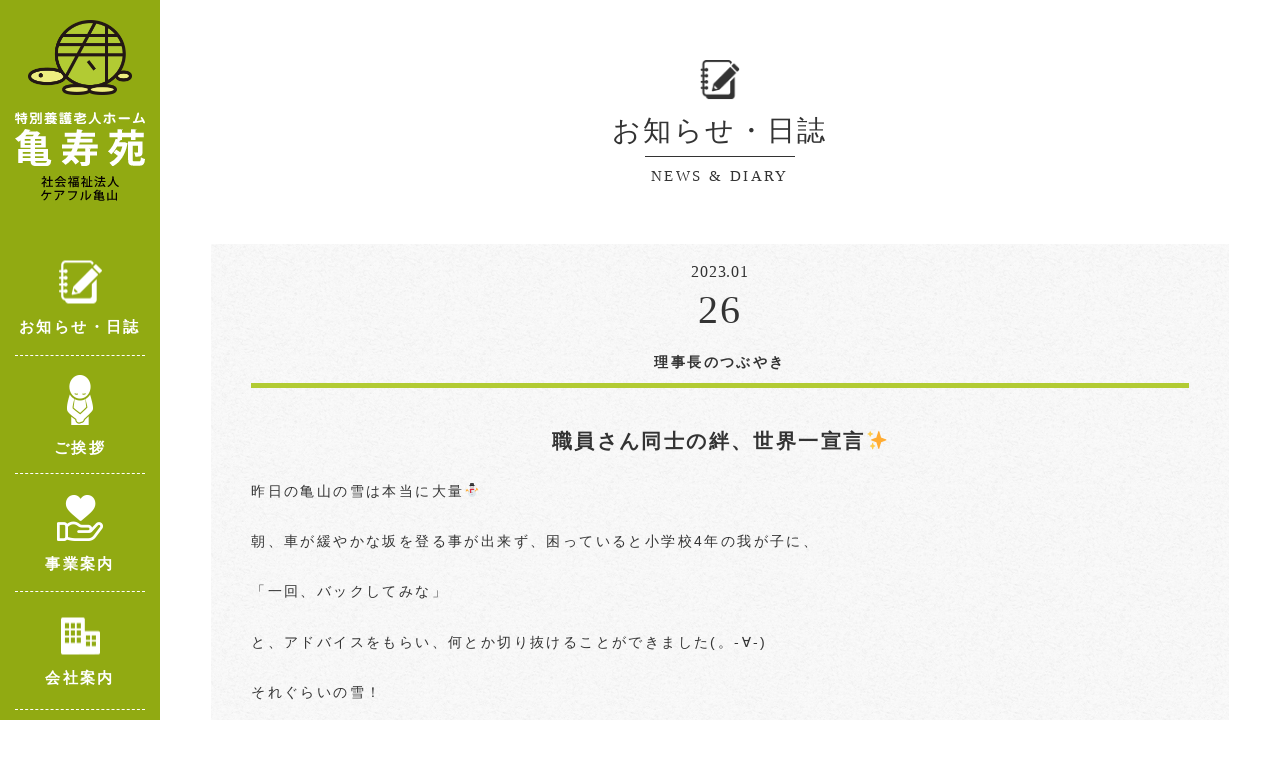

--- FILE ---
content_type: text/html; charset=UTF-8
request_url: https://www.kijuen.jp/2023/01/26/%E8%81%B7%E5%93%A1%E3%81%95%E3%82%93%E5%90%8C%E5%A3%AB%E3%81%AE%E7%B5%86%E3%80%81%E4%B8%96%E7%95%8C%E4%B8%80%E5%AE%A3%E8%A8%80%E2%9C%A8/
body_size: 7112
content:
<!DOCTYPE html>
<html lang="ja">
<head>
<meta charset="UTF-8">
<meta name="viewport" content="width=device-width, initial-scale=1.0">
<meta http-equiv="X-UA-Compatible" content="ie=edge">

<title>職員さん同士の絆、世界一宣言&#x2728; | 特別養護老人ホーム　亀寿苑</title>

<!-- This site is optimized with the Yoast SEO plugin v11.2 - https://yoast.com/wordpress/plugins/seo/ -->
<link rel="canonical" href="https://www.kijuen.jp/2023/01/26/%e8%81%b7%e5%93%a1%e3%81%95%e3%82%93%e5%90%8c%e5%a3%ab%e3%81%ae%e7%b5%86%e3%80%81%e4%b8%96%e7%95%8c%e4%b8%80%e5%ae%a3%e8%a8%80%e2%9c%a8/" />
<meta property="og:locale" content="ja_JP" />
<meta property="og:type" content="article" />
<meta property="og:title" content="職員さん同士の絆、世界一宣言&#x2728; | 特別養護老人ホーム　亀寿苑" />
<meta property="og:description" content="昨日の亀山の雪は本当に大量&#x26c4;&#xfe0f; 朝、車が緩やかな坂を登る事が出来ず、困っていると小学校4年の我が子に、 「一回、バックしてみな」 と、アドバイスをもらい、何とか切り抜けることができました(。- &hellip;" />
<meta property="og:url" content="https://www.kijuen.jp/2023/01/26/%e8%81%b7%e5%93%a1%e3%81%95%e3%82%93%e5%90%8c%e5%a3%ab%e3%81%ae%e7%b5%86%e3%80%81%e4%b8%96%e7%95%8c%e4%b8%80%e5%ae%a3%e8%a8%80%e2%9c%a8/" />
<meta property="og:site_name" content="特別養護老人ホーム　亀寿苑" />
<meta property="article:section" content="理事長のつぶやき" />
<meta property="article:published_time" content="2023-01-25T19:21:03+00:00" />
<meta property="article:modified_time" content="2023-02-14T13:53:11+00:00" />
<meta property="og:updated_time" content="2023-02-14T13:53:11+00:00" />
<meta property="og:image" content="https://www.kijuen.jp/wp/wp-content/uploads/2023/01/EAE44F79-0528-4794-A042-87FB53F6D861-1024x768.jpeg" />
<meta property="og:image:secure_url" content="https://www.kijuen.jp/wp/wp-content/uploads/2023/01/EAE44F79-0528-4794-A042-87FB53F6D861-1024x768.jpeg" />
<meta property="og:image:width" content="1024" />
<meta property="og:image:height" content="768" />
<meta name="twitter:card" content="summary_large_image" />
<meta name="twitter:description" content="昨日の亀山の雪は本当に大量&#x26c4;&#xfe0f; 朝、車が緩やかな坂を登る事が出来ず、困っていると小学校4年の我が子に、 「一回、バックしてみな」 と、アドバイスをもらい、何とか切り抜けることができました(。- [&hellip;]" />
<meta name="twitter:title" content="職員さん同士の絆、世界一宣言&#x2728; | 特別養護老人ホーム　亀寿苑" />
<meta name="twitter:image" content="https://www.kijuen.jp/wp/wp-content/uploads/2023/01/EAE44F79-0528-4794-A042-87FB53F6D861.jpeg" />
<script type='application/ld+json' class='yoast-schema-graph yoast-schema-graph--main'>{"@context":"https://schema.org","@graph":[{"@type":"Organization","@id":"https://www.kijuen.jp/#organization","name":"","url":"https://www.kijuen.jp/","sameAs":[]},{"@type":"WebSite","@id":"https://www.kijuen.jp/#website","url":"https://www.kijuen.jp/","name":"\u7279\u5225\u990a\u8b77\u8001\u4eba\u30db\u30fc\u30e0\u3000\u4e80\u5bff\u82d1","publisher":{"@id":"https://www.kijuen.jp/#organization"},"potentialAction":{"@type":"SearchAction","target":"https://www.kijuen.jp/?s={search_term_string}","query-input":"required name=search_term_string"}},{"@type":"WebPage","@id":"https://www.kijuen.jp/2023/01/26/%e8%81%b7%e5%93%a1%e3%81%95%e3%82%93%e5%90%8c%e5%a3%ab%e3%81%ae%e7%b5%86%e3%80%81%e4%b8%96%e7%95%8c%e4%b8%80%e5%ae%a3%e8%a8%80%e2%9c%a8/#webpage","url":"https://www.kijuen.jp/2023/01/26/%e8%81%b7%e5%93%a1%e3%81%95%e3%82%93%e5%90%8c%e5%a3%ab%e3%81%ae%e7%b5%86%e3%80%81%e4%b8%96%e7%95%8c%e4%b8%80%e5%ae%a3%e8%a8%80%e2%9c%a8/","inLanguage":"ja","name":"\u8077\u54e1\u3055\u3093\u540c\u58eb\u306e\u7d46\u3001\u4e16\u754c\u4e00\u5ba3\u8a00&#x2728; | \u7279\u5225\u990a\u8b77\u8001\u4eba\u30db\u30fc\u30e0\u3000\u4e80\u5bff\u82d1","isPartOf":{"@id":"https://www.kijuen.jp/#website"},"image":{"@type":"ImageObject","@id":"https://www.kijuen.jp/2023/01/26/%e8%81%b7%e5%93%a1%e3%81%95%e3%82%93%e5%90%8c%e5%a3%ab%e3%81%ae%e7%b5%86%e3%80%81%e4%b8%96%e7%95%8c%e4%b8%80%e5%ae%a3%e8%a8%80%e2%9c%a8/#primaryimage","url":"https://www.kijuen.jp/wp/wp-content/uploads/2023/01/EAE44F79-0528-4794-A042-87FB53F6D861.jpeg","width":3629,"height":2722},"primaryImageOfPage":{"@id":"https://www.kijuen.jp/2023/01/26/%e8%81%b7%e5%93%a1%e3%81%95%e3%82%93%e5%90%8c%e5%a3%ab%e3%81%ae%e7%b5%86%e3%80%81%e4%b8%96%e7%95%8c%e4%b8%80%e5%ae%a3%e8%a8%80%e2%9c%a8/#primaryimage"},"datePublished":"2023-01-25T19:21:03+00:00","dateModified":"2023-02-14T13:53:11+00:00"},{"@type":"Article","@id":"https://www.kijuen.jp/2023/01/26/%e8%81%b7%e5%93%a1%e3%81%95%e3%82%93%e5%90%8c%e5%a3%ab%e3%81%ae%e7%b5%86%e3%80%81%e4%b8%96%e7%95%8c%e4%b8%80%e5%ae%a3%e8%a8%80%e2%9c%a8/#article","isPartOf":{"@id":"https://www.kijuen.jp/2023/01/26/%e8%81%b7%e5%93%a1%e3%81%95%e3%82%93%e5%90%8c%e5%a3%ab%e3%81%ae%e7%b5%86%e3%80%81%e4%b8%96%e7%95%8c%e4%b8%80%e5%ae%a3%e8%a8%80%e2%9c%a8/#webpage"},"author":{"@id":"https://www.kijuen.jp/author/kijuen_staff/#author","name":"kijuen_staff"},"publisher":{"@id":"https://www.kijuen.jp/#organization"},"headline":"\u8077\u54e1\u3055\u3093\u540c\u58eb\u306e\u7d46\u3001\u4e16\u754c\u4e00\u5ba3\u8a00&#x2728;","datePublished":"2023-01-25T19:21:03+00:00","dateModified":"2023-02-14T13:53:11+00:00","commentCount":0,"mainEntityOfPage":"https://www.kijuen.jp/2023/01/26/%e8%81%b7%e5%93%a1%e3%81%95%e3%82%93%e5%90%8c%e5%a3%ab%e3%81%ae%e7%b5%86%e3%80%81%e4%b8%96%e7%95%8c%e4%b8%80%e5%ae%a3%e8%a8%80%e2%9c%a8/#webpage","image":{"@id":"https://www.kijuen.jp/2023/01/26/%e8%81%b7%e5%93%a1%e3%81%95%e3%82%93%e5%90%8c%e5%a3%ab%e3%81%ae%e7%b5%86%e3%80%81%e4%b8%96%e7%95%8c%e4%b8%80%e5%ae%a3%e8%a8%80%e2%9c%a8/#primaryimage"},"articleSection":"\u7406\u4e8b\u9577\u306e\u3064\u3076\u3084\u304d"},{"@type":"Person","@id":"https://www.kijuen.jp/author/kijuen_staff/#author","name":"kijuen_staff","image":{"@type":"ImageObject","@id":"https://www.kijuen.jp/#personlogo","url":"https://secure.gravatar.com/avatar/0330236ebc740e5b2e0975aa20334366?s=96&d=mm&r=g","caption":"kijuen_staff"},"sameAs":[]}]}</script>
<!-- / Yoast SEO plugin. -->

<link rel='dns-prefetch' href='//yubinbango.github.io' />
<link rel='dns-prefetch' href='//www.googletagmanager.com' />
<link rel='dns-prefetch' href='//s.w.org' />
<link rel="alternate" type="application/rss+xml" title="特別養護老人ホーム　亀寿苑 &raquo; 職員さん同士の絆、世界一宣言&#x2728; のコメントのフィード" href="https://www.kijuen.jp/2023/01/26/%e8%81%b7%e5%93%a1%e3%81%95%e3%82%93%e5%90%8c%e5%a3%ab%e3%81%ae%e7%b5%86%e3%80%81%e4%b8%96%e7%95%8c%e4%b8%80%e5%ae%a3%e8%a8%80%e2%9c%a8/feed/" />
		<script type="text/javascript">
			window._wpemojiSettings = {"baseUrl":"https:\/\/s.w.org\/images\/core\/emoji\/12.0.0-1\/72x72\/","ext":".png","svgUrl":"https:\/\/s.w.org\/images\/core\/emoji\/12.0.0-1\/svg\/","svgExt":".svg","source":{"concatemoji":"https:\/\/www.kijuen.jp\/wp\/wp-includes\/js\/wp-emoji-release.min.js?ver=5.2.23"}};
			!function(e,a,t){var n,r,o,i=a.createElement("canvas"),p=i.getContext&&i.getContext("2d");function s(e,t){var a=String.fromCharCode;p.clearRect(0,0,i.width,i.height),p.fillText(a.apply(this,e),0,0);e=i.toDataURL();return p.clearRect(0,0,i.width,i.height),p.fillText(a.apply(this,t),0,0),e===i.toDataURL()}function c(e){var t=a.createElement("script");t.src=e,t.defer=t.type="text/javascript",a.getElementsByTagName("head")[0].appendChild(t)}for(o=Array("flag","emoji"),t.supports={everything:!0,everythingExceptFlag:!0},r=0;r<o.length;r++)t.supports[o[r]]=function(e){if(!p||!p.fillText)return!1;switch(p.textBaseline="top",p.font="600 32px Arial",e){case"flag":return s([55356,56826,55356,56819],[55356,56826,8203,55356,56819])?!1:!s([55356,57332,56128,56423,56128,56418,56128,56421,56128,56430,56128,56423,56128,56447],[55356,57332,8203,56128,56423,8203,56128,56418,8203,56128,56421,8203,56128,56430,8203,56128,56423,8203,56128,56447]);case"emoji":return!s([55357,56424,55356,57342,8205,55358,56605,8205,55357,56424,55356,57340],[55357,56424,55356,57342,8203,55358,56605,8203,55357,56424,55356,57340])}return!1}(o[r]),t.supports.everything=t.supports.everything&&t.supports[o[r]],"flag"!==o[r]&&(t.supports.everythingExceptFlag=t.supports.everythingExceptFlag&&t.supports[o[r]]);t.supports.everythingExceptFlag=t.supports.everythingExceptFlag&&!t.supports.flag,t.DOMReady=!1,t.readyCallback=function(){t.DOMReady=!0},t.supports.everything||(n=function(){t.readyCallback()},a.addEventListener?(a.addEventListener("DOMContentLoaded",n,!1),e.addEventListener("load",n,!1)):(e.attachEvent("onload",n),a.attachEvent("onreadystatechange",function(){"complete"===a.readyState&&t.readyCallback()})),(n=t.source||{}).concatemoji?c(n.concatemoji):n.wpemoji&&n.twemoji&&(c(n.twemoji),c(n.wpemoji)))}(window,document,window._wpemojiSettings);
		</script>
		<style type="text/css">
img.wp-smiley,
img.emoji {
	display: inline !important;
	border: none !important;
	box-shadow: none !important;
	height: 1em !important;
	width: 1em !important;
	margin: 0 .07em !important;
	vertical-align: -0.1em !important;
	background: none !important;
	padding: 0 !important;
}
</style>
	<link rel='stylesheet' id='wp-block-library-css'  href='https://www.kijuen.jp/wp/wp-includes/css/dist/block-library/style.min.css?ver=5.2.23' type='text/css' media='all' />
<link rel='stylesheet' id='wp-pagenavi-css'  href='https://www.kijuen.jp/wp/wp-content/plugins/wp-pagenavi/pagenavi-css.css?ver=2.70' type='text/css' media='all' />
<link rel='stylesheet' id='swiper-css'  href='https://www.kijuen.jp/wp/wp-content/themes/kijuen/css/plugins/swiper.css' type='text/css' media='' />
<link rel='stylesheet' id='theme-css'  href='https://www.kijuen.jp/wp/wp-content/themes/kijuen/style.css?ver=251001160111' type='text/css' media='' />
<script type='text/javascript' src='https://www.kijuen.jp/wp/wp-includes/js/jquery/jquery.js?ver=1.12.4-wp'></script>
<script type='text/javascript' src='https://www.kijuen.jp/wp/wp-includes/js/jquery/jquery-migrate.min.js?ver=1.4.1'></script>

<!-- Google アナリティクス スニペット (Site Kit が追加) -->
<script type='text/javascript' src='https://www.googletagmanager.com/gtag/js?id=UA-141324165-1' async></script>
<script type='text/javascript'>
window.dataLayer = window.dataLayer || [];function gtag(){dataLayer.push(arguments);}
gtag('set', 'linker', {"domains":["www.kijuen.jp"]} );
gtag("js", new Date());
gtag("set", "developer_id.dZTNiMT", true);
gtag("config", "UA-141324165-1", {"anonymize_ip":true});
gtag("config", "G-38Y5QK6Q5D");
</script>

<!-- (ここまで) Google アナリティクス スニペット (Site Kit が追加) -->
<link rel='https://api.w.org/' href='https://www.kijuen.jp/wp-json/' />
<link rel="EditURI" type="application/rsd+xml" title="RSD" href="https://www.kijuen.jp/wp/xmlrpc.php?rsd" />
<link rel="wlwmanifest" type="application/wlwmanifest+xml" href="https://www.kijuen.jp/wp/wp-includes/wlwmanifest.xml" /> 
<meta name="generator" content="WordPress 5.2.23" />
<link rel='shortlink' href='https://www.kijuen.jp/?p=3508' />
<link rel="alternate" type="application/json+oembed" href="https://www.kijuen.jp/wp-json/oembed/1.0/embed?url=https%3A%2F%2Fwww.kijuen.jp%2F2023%2F01%2F26%2F%25e8%2581%25b7%25e5%2593%25a1%25e3%2581%2595%25e3%2582%2593%25e5%2590%258c%25e5%25a3%25ab%25e3%2581%25ae%25e7%25b5%2586%25e3%2580%2581%25e4%25b8%2596%25e7%2595%258c%25e4%25b8%2580%25e5%25ae%25a3%25e8%25a8%2580%25e2%259c%25a8%2F" />
<link rel="alternate" type="text/xml+oembed" href="https://www.kijuen.jp/wp-json/oembed/1.0/embed?url=https%3A%2F%2Fwww.kijuen.jp%2F2023%2F01%2F26%2F%25e8%2581%25b7%25e5%2593%25a1%25e3%2581%2595%25e3%2582%2593%25e5%2590%258c%25e5%25a3%25ab%25e3%2581%25ae%25e7%25b5%2586%25e3%2580%2581%25e4%25b8%2596%25e7%2595%258c%25e4%25b8%2580%25e5%25ae%25a3%25e8%25a8%2580%25e2%259c%25a8%2F&#038;format=xml" />
<meta name="generator" content="Site Kit by Google 1.90.1" />		<style type="text/css">.recentcomments a{display:inline !important;padding:0 !important;margin:0 !important;}</style>
		<style type="text/css">.broken_link, a.broken_link {
	text-decoration: line-through;
}</style><link rel="icon" href="https://www.kijuen.jp/wp/wp-content/uploads/2019/05/cropped-siteicon-1-32x32.png" sizes="32x32" />
<link rel="icon" href="https://www.kijuen.jp/wp/wp-content/uploads/2019/05/cropped-siteicon-1-192x192.png" sizes="192x192" />
<link rel="apple-touch-icon-precomposed" href="https://www.kijuen.jp/wp/wp-content/uploads/2019/05/cropped-siteicon-1-180x180.png" />
<meta name="msapplication-TileImage" content="https://www.kijuen.jp/wp/wp-content/uploads/2019/05/cropped-siteicon-1-270x270.png" />
  <script>
      jQuery(function($) {
      $( '.mw_wp_form form' ).attr( 'class', 'h-adr' );
  });
  </script>
  </head>
<body class="post-template-default single single-post postid-3508 single-format-standard">

<!-- header -->
<header class="header js-animation">
  <div class="header-inner">
    <div class="header-logo">
      <a href="https://www.kijuen.jp">
        <img class="header-logoimg" src="https://www.kijuen.jp/wp/wp-content/themes/kijuen/img/module/header_logo01.png" alt="ロゴ">
        <div class="header-box">
          <img class="header-logotit _sp" src="https://www.kijuen.jp/wp/wp-content/themes/kijuen/img/module/header_logo_tit_sp.svg" alt="ロゴタイトル">
          <img class="header-logotxt _01 _pc" src="https://www.kijuen.jp/wp/wp-content/themes/kijuen/img/module/header_logo_txt01.svg" alt="ロゴテキスト1">
          <img class="header-logotxt _01 _sp" src="https://www.kijuen.jp/wp/wp-content/themes/kijuen/img/module/header_logo_txt01_sp.svg" alt="ロゴテキスト1">
          <img class="header-logotit _pc" src="https://www.kijuen.jp/wp/wp-content/themes/kijuen/img/module/header_logo_tit.svg" alt="ロゴタイトル">
          <img class="header-logotxt _02 _pc" src="https://www.kijuen.jp/wp/wp-content/themes/kijuen/img/module/header_logo_txt02.svg" alt="ロゴテキスト2">
          <img class="header-logotxt _02 _sp" src="https://www.kijuen.jp/wp/wp-content/themes/kijuen/img/module/header_logo_txt02_sp.svg" alt="ロゴテキスト2">
        </div>
      </a>
    </div>

    <!-- navwrap -->
    <div class="navwrap" id="js-navwrap">

      <!-- gnav -->
            <nav class="gnav">
        <ul class="gnav-list">
          <li class="gnav-item" id="gnavItem00"><a class="gnav-link _sp" href="https://www.kijuen.jp"><div class="gnav-box"><img class="gnav-img" src="https://www.kijuen.jp/wp/wp-content/themes/kijuen/img/module/header_icon08.png" alt="ヘッダーメニューアイコン8"><span class="gnav-name">HOME</span></div></a></li><li class="gnav-item" id="gnavItem01"><a class="gnav-link" href="https://www.kijuen.jp/news/"><div class="gnav-box"><img class="gnav-img" src="https://www.kijuen.jp/wp/wp-content/themes/kijuen/img/module/header_icon01.png" alt="ヘッダーメニューアイコン1"><span class="gnav-name">お知らせ・日誌</span></div></a></li><li class="gnav-item" id="gnavItem02"><a class="gnav-link" href="https://www.kijuen.jp/greeting/"><div class="gnav-box"><img class="gnav-img" src="https://www.kijuen.jp/wp/wp-content/themes/kijuen/img/module/header_icon02.png" alt="ヘッダーメニューアイコン2"><span class="gnav-name">ご挨拶</span></div></a></li><li class="gnav-item" id="gnavItem03"><a class="gnav-link" href="https://www.kijuen.jp/job/"><div class="gnav-box"><img class="gnav-img" src="https://www.kijuen.jp/wp/wp-content/themes/kijuen/img/module/header_icon03.png" alt="ヘッダーメニューアイコン3"><span class="gnav-name">事業案内</span></div></a></li><li class="gnav-item" id="gnavItem04"><a class="gnav-link" href="https://www.kijuen.jp/company/"><div class="gnav-box"><img class="gnav-img" src="https://www.kijuen.jp/wp/wp-content/themes/kijuen/img/module/header_icon04.png" alt="ヘッダーメニューアイコン4"><span class="gnav-name">会社案内</span></div></a></li><li class="gnav-item" id="gnavItem05"><a class="gnav-link" href="https://www.kijuen.jp/recruit/"><div class="gnav-box"><img class="gnav-img" src="https://www.kijuen.jp/wp/wp-content/themes/kijuen/img/module/header_icon05.png" alt="ヘッダーメニューアイコン5"><span class="gnav-name">採用情報</span></div></a></li><li class="gnav-item" id="gnavItem06"><a class="gnav-link" href="https://www.kijuen.jp/company/#access"><div class="gnav-box"><img class="gnav-img" src="https://www.kijuen.jp/wp/wp-content/themes/kijuen/img/module/header_icon06.png" alt="ヘッダーメニューアイコン6"><span class="gnav-name">アクセス</span></div></a></li><li class="gnav-item" id="gnavItem07"><a class="gnav-link" href="https://www.kijuen.jp/contact/"><div class="gnav-box"><img class="gnav-img" src="https://www.kijuen.jp/wp/wp-content/themes/kijuen/img/module/header_icon07.png" alt="ヘッダーメニューアイコン7"><span class="gnav-name">お問い合わせ</span></div></a></li>        </ul>
      </nav><!-- /gnav -->

    </div><!-- /navwrap -->

    <!-- navbtn -->
    <div class="navbtn" id="js-navbtn">
      <div class="navbtn-wrap">
        <span class="navbtn-bar _top"></span>
        <span class="navbtn-bar _bottom"></span>
      </div>
      <span class="navbtn-txt _closed">MENU</span>
      <span class="navbtn-txt _opend">閉じる</span>
    </div><!-- /navbtn -->

  </div>
</header><!-- /header -->
<!-- main -->
<main class="main">

<!-- blogsgl -->
<section class="sec _blogsgl">
  <h1 class="sec-tit">
    <img class="_icon" src="https://www.kijuen.jp/wp/wp-content/themes/kijuen/img/news/news_micon.png" alt="アイコン">
    <span class="_ja">お知らせ・日誌</span>
    <span class="_en">NEWS & DIARY</span>
  </h1>
  <div class="sec-inner _main">

      <!-- article _single -->
      
      <article class="article _single js-animation">
        <div class="article-hb">
          <div class="article-header">
            <p class="article-date">
              <span class="article-ym">
                <span class="article-year">2023</span>.<span class="article-month">01</span>
              </span>
              <span class="article-day">26</span>
            </p>
            <p class="article-cat _%e7%90%86%e4%ba%8b%e9%95%b7%e3%81%ae%e3%81%a4%e3%81%b6%e3%82%84%e3%81%8d">理事長のつぶやき</p>            <h1 class="article-tit">職員さん同士の絆、世界一宣言&#x2728;</h1>
          </div>

          
          <div class="article-body">
            <p>昨日の亀山の雪は本当に大量&#x26c4;&#xfe0f;</p>
<p>朝、車が緩やかな坂を登る事が出来ず、困っていると小学校4年の我が子に、</p>
<p>「一回、バックしてみな」</p>
<p>と、アドバイスをもらい、何とか切り抜けることができました(。-∀-)</p>
<p>それぐらいの雪！</p>
<p>朝、出勤すると、帰宅難民職員さんが居ました。</p>
<p>その職員さんに…</p>
<p>他の職員さん達は…</p>
<p>明日以降も大変だろうから出勤しやすい時間帯にシフト変更してくれたり、</p>
<p>「送って行く」を「もう、これ以上はっ！」と、頑なに遠慮する彼女がどうしたら帰れるか公共交通機関のルートを話し合い、教えてくれていました。</p>
<p>朝、歩いてくる職員さんもちらほら…</p>
<p>中には1時間半もかけて歩いてくれた方（Aさん）も！！</p>
<p>家出たの7時？！まだ子どもさんも手が掛かる時期なのに…</p>
<p>Aさん「私が休んだら、みんなが大変な思いをするから、休む選択肢はありませんでした♪」</p>
<p>この一言に痺れた私が、帰りは無理矢理送って行こうとしていると…</p>
<p>既に退勤した職員さんが私服で私の所に来て、</p>
<p>「私、子どもの習い事送迎のついでに来たから、Aさんは私が送らせてもらいます。」</p>
<p>その方がAさんも気を使わないですよね、わざわざ来てくれて、本当にありがたい&#x2728;</p>
<p>バスのルートを考えてくれたのも、Aさんを迎えに来てくれたのも所属ユニットは違う職員さん同士&#x2728;</p>
<p>それなのに情報キャッチしてくれて…</p>
<p>助け合ってくれて…</p>
<p>本日も私の涙腺は崩壊でした(*≧∀≦*)</p>
<p>なにかあれば、自然と助け合う、困った時はお互いさまが当たり前のこの亀寿苑環境で過ごせる事、ホントに幸せに思います。</p>
<p>いつも亀寿苑に関わっていただける全ての方々に感謝しております。</p>
          </div>
        </div>
        <div class="article-footer">
          <!-- paging -->
<nav class="paging _post">

  <div class="paging-box _prev">
          <a href="https://www.kijuen.jp/?p=3418" class="paging-link _prev">
          <!-- <img class="paging-item _icon" src="https://www.kijuen.jp/wp/wp-content/themes/kijuen/img/module/paging_icon02.svg" alt="prevアイコン"> -->
      <span class="paging-item _pn _prev">« 前の記事</span>
    </a>
    </div>

  <div class="paging-box _all">
        <a href="https://www.kijuen.jp/news/" class="paging-link _all">
      <!-- <img class="paging-item _icon" src="https://www.kijuen.jp/wp/wp-content/themes/kijuen/img/module/paging_icon04.svg" alt="allアイコン"> -->
      <span class="paging-item _all">お知らせ・日誌 一覧へ</span>
    </a>
      </div>

  <div class="paging-box _next">
          <a href="https://www.kijuen.jp/?p=3520" class="paging-link _next">
          <span class="paging-item _pn _next">次の記事 »</span>
      <!-- <img class="paging-item _icon" src="https://www.kijuen.jp/wp/wp-content/themes/kijuen/img/module/paging_icon03.svg" alt="nextアイコン"> -->
    </a>
    </div>
</nav><!-- /paging -->          <!-- categories -->
<ul class="categories">
  <li class="categories-item _all"><a class="categories-link _all" href="https://www.kijuen.jp/news/">ALL</a></li>
  <li class="categories-item _parent _info"><a class="categories-link _parent _info" href="https://www.kijuen.jp/category/info/">お知らせ</a></li><li class="categories-item _parent _event"><a class="categories-link _parent _event" href="https://www.kijuen.jp/category/event/">イベント</a></li><li class="categories-item _parent _diary"><a class="categories-link _parent _diary" href="https://www.kijuen.jp/category/diary/">業務日誌</a></li><li class="categories-item _parent _%e7%90%86%e4%ba%8b%e9%95%b7%e3%81%ae%e3%81%a4%e3%81%b6%e3%82%84%e3%81%8d"><a class="categories-link _parent _%e7%90%86%e4%ba%8b%e9%95%b7%e3%81%ae%e3%81%a4%e3%81%b6%e3%82%84%e3%81%8d" href="https://www.kijuen.jp/category/%e7%90%86%e4%ba%8b%e9%95%b7%e3%81%ae%e3%81%a4%e3%81%b6%e3%82%84%e3%81%8d/">理事長のつぶやき</a></li></ul><!-- /categories -->        </div>
      </article>

      <!-- /article -->

  </div>
</section><!-- /blogsgl -->

</main><!-- /main -->

<!-- footer -->
<footer class="footer">

	<!-- ftbnr -->
	<a href="https://www.kijuen.jp/recruit/" class="ftbnr">
		<div class="ftbnr-wrap">
			<figure class="ftbnr-pic">
				<img src="https://www.kijuen.jp/wp/wp-content/themes/kijuen/img/module/ftbnr_pic01.png" alt="職員募集" class="ftbnr-img">
			</figure>
			<div class="ftbnr-body">
				<p class="ftbnr-strong">社会福祉法人 ケアフル亀山（亀寿苑）では<br>職員を募集しております。</p>
				<p class="ftbnr-txt">利用者の方の想いを大切に、状況、環境に応じて臨機応変な対応を行います。<br>
				生活される方々の、その人らしい生活を、しっかりとサポートできる人材を求めます。</p>
			</div>
		</div>
	</a><!-- /ftbnr -->

	<div class="footer-inner">
		<a href="http://seiju-kai.or.jp" target="_blank" rel="noopener noreferrer" class="footer-bnr">
			<img src="https://www.kijuen.jp/wp/wp-content/themes/kijuen/img/module/footer_bnr.png" alt="正寿会" class="footer-img">
		</a>
		<div class="footer-box">
			<a class="footer-logo" href="https://www.kijuen.jp">
				<img src="https://www.kijuen.jp/wp/wp-content/themes/kijuen/img/module/footer_logo.png" alt="フッターロゴ">
			</a>
			<div class="footer-info">
				<p class="footer-address">〒519-0137　亀山市阿野田町2443-1</p>
				<p class="footer-tel"><span>お電話&nbsp;</span>0595-84-1212</p>
				<p class="footer-fax"><span>FAX&nbsp;&nbsp;&nbsp;&nbsp;&nbsp;</span>0595-83-2202</p>
			</div>
			<ul class="footer-list">
				<li class="footer-item"><a class="footer-link" href="https://www.kijuen.jp/news/"><figure class="footer-pic"><img class="footer-icon" src="https://www.kijuen.jp/wp/wp-content/themes/kijuen/img/module/footer_icon01.png" alt="フッターアイコン1"></figure><p class="footer-name">お知らせ・日誌</p></a></li><li class="footer-item"><a class="footer-link" href="https://www.kijuen.jp/greeting/"><figure class="footer-pic"><img class="footer-icon" src="https://www.kijuen.jp/wp/wp-content/themes/kijuen/img/module/footer_icon02.png" alt="フッターアイコン2"></figure><p class="footer-name">ご挨拶</p></a></li><li class="footer-item"><a class="footer-link" href="https://www.kijuen.jp/job/"><figure class="footer-pic"><img class="footer-icon" src="https://www.kijuen.jp/wp/wp-content/themes/kijuen/img/module/footer_icon03.png" alt="フッターアイコン3"></figure><p class="footer-name">事業案内</p></a></li><li class="footer-item"><a class="footer-link" href="https://www.kijuen.jp/company/"><figure class="footer-pic"><img class="footer-icon" src="https://www.kijuen.jp/wp/wp-content/themes/kijuen/img/module/footer_icon04.png" alt="フッターアイコン4"></figure><p class="footer-name">会社案内</p></a></li><li class="footer-item"><a class="footer-link" href="https://www.kijuen.jp/recruit/"><figure class="footer-pic"><img class="footer-icon" src="https://www.kijuen.jp/wp/wp-content/themes/kijuen/img/module/footer_icon05.png" alt="フッターアイコン5"></figure><p class="footer-name">採用情報</p></a></li><li class="footer-item"><a class="footer-link" href="https://www.kijuen.jp/company/#access"><figure class="footer-pic"><img class="footer-icon" src="https://www.kijuen.jp/wp/wp-content/themes/kijuen/img/module/footer_icon06.png" alt="フッターアイコン6"></figure><p class="footer-name">アクセス</p></a></li><li class="footer-item"><a class="footer-link" href="https://www.kijuen.jp/contact/"><figure class="footer-pic"><img class="footer-icon" src="https://www.kijuen.jp/wp/wp-content/themes/kijuen/img/module/footer_icon07.png" alt="フッターアイコン7"></figure><p class="footer-name">お問い合わせ</p></a></li>			</ul>
		</div>
		<small class="footer-cr">©️ Careful Kameyama </small>
	</div>
</footer><!-- /footer -->

<script type='text/javascript' src='https://www.kijuen.jp/wp/wp-content/themes/kijuen/js/swiper.js'></script>
<script type='text/javascript' src='https://www.kijuen.jp/wp/wp-content/themes/kijuen/js/script.js'></script>
<script type='text/javascript' src='https://www.kijuen.jp/wp/wp-content/themes/kijuen/js/swiper-custom.js'></script>
<script type='text/javascript' src='https://yubinbango.github.io/yubinbango/yubinbango.js'></script>
<script type='text/javascript' src='https://www.kijuen.jp/wp/wp-includes/js/wp-embed.min.js?ver=5.2.23'></script>
</body>
</html>

--- FILE ---
content_type: text/css
request_url: https://www.kijuen.jp/wp/wp-content/themes/kijuen/style.css?ver=251001160111
body_size: 20249
content:
@charset "UTF-8";
/*
Theme Name:kijuen
Theme URI:
Description:WordPressオリジナルテーマ
Template:
Author:author-name
Author URI:
Version:1.0.0
*/
/*======================
  web-font
======================*/
/* ----------------------
  animation
---------------------- */
@-webkit-keyframes icon {
  50% {
    -webkit-transform: scale(0.85);
            transform: scale(0.85);
  }
  100% {
    -webkit-transform: scale(1);
            transform: scale(1);
  }
}

@keyframes icon {
  50% {
    -webkit-transform: scale(0.85);
            transform: scale(0.85);
  }
  100% {
    -webkit-transform: scale(1);
            transform: scale(1);
  }
}

@-webkit-keyframes tick {
  0% {
    -webkit-transform: rotate(0deg);
            transform: rotate(0deg);
  }
  50% {
    -webkit-transform: rotate(180deg);
            transform: rotate(180deg);
  }
  100% {
    -webkit-transform: rotate(360deg);
            transform: rotate(360deg);
  }
}

@keyframes tick {
  0% {
    -webkit-transform: rotate(0deg);
            transform: rotate(0deg);
  }
  50% {
    -webkit-transform: rotate(180deg);
            transform: rotate(180deg);
  }
  100% {
    -webkit-transform: rotate(360deg);
            transform: rotate(360deg);
  }
}

@-webkit-keyframes rotate {
  0% {
    -webkit-transform: rotateY(0deg);
            transform: rotateY(0deg);
  }
  50% {
    -webkit-transform: rotateY(90deg);
            transform: rotateY(90deg);
  }
  100% {
    -webkit-transform: rotateY(180deg);
            transform: rotateY(180deg);
  }
}

@keyframes rotate {
  0% {
    -webkit-transform: rotateY(0deg);
            transform: rotateY(0deg);
  }
  50% {
    -webkit-transform: rotateY(90deg);
            transform: rotateY(90deg);
  }
  100% {
    -webkit-transform: rotateY(180deg);
            transform: rotateY(180deg);
  }
}

@-webkit-keyframes opacityA {
  0% {
    opacity: 1;
  }
  50% {
    opacity: .5;
  }
  100% {
    opacity: 0;
  }
}

@keyframes opacityA {
  0% {
    opacity: 1;
  }
  50% {
    opacity: .5;
  }
  100% {
    opacity: 0;
  }
}

@-webkit-keyframes opacityB {
  0% {
    opacity: 0;
  }
  50% {
    opacity: .5;
  }
  100% {
    opacity: 1;
  }
}

@keyframes opacityB {
  0% {
    opacity: 0;
  }
  50% {
    opacity: .5;
  }
  100% {
    opacity: 1;
  }
}

/*=====================================
  base
=====================================*/
/*======================
  reset
======================*/
html, body, div, span, iframe, h1, h2, h3, h4, p, a, img, dl, dt, dd, ol, ul, li, label, table, tbody, tr, th, td, figure {
  padding: 0;
  margin: 0;
  border: 0;
  font-size: 100%;
  vertical-align: baseline;
  box-sizing: border-box;
}

article, aside, figure, footer, header, nav, section {
  display: block;
}

h1, h2, h3, h4, h5, h6 {
  font-weight: bold;
}

a {
  text-decoration: none;
  color: #000;
}

a:hover {
  transition: .3s ease-in;
}

li {
  list-style: none;
}

img {
  max-width: 100%;
  height: auto;
}

video {
  max-width: 100%;
  height: auto;
}

table {
  border-collapse: collapse;
  border-spacing: 0;
  table-layout: fixed;
}

tr, th, td {
  vertical-align: middle;
}

input[type="submit"] {
  -webkit-appearance: none;
  border-radius: 0;
}

/*======================
  base
======================*/
html {
  font-size: 62.5%;
  /* 1rem = 10px */
}

body {
  color: #333;
  font-family: "游ゴシック", "Yu Gothic", YuGothic, "ヒラギノ角ゴ ProN W3", "Hiragino Kaku Gothic ProN", "メイリオ", Meiryo, sans-serif;
  line-height: 1.5;
  font-size: 1.4rem;
  font-weight: 500;
  /* Windows用「游ゴシック体」 */
  letter-spacing: .15em;
  word-wrap: break-word;
  overflow-wrap: break-word;
  overflow-x: hidden;
}

@media screen and (min-width: 600px) {
  body {
    font-size: 1.6rem;
  }
}

body.backlayer {
  overflow: hidden;
}

.sp {
  display: block;
}

@media screen and (min-width: 600px) {
  .sp {
    display: none;
  }
}

.pc {
  display: none;
}

@media screen and (min-width: 600px) {
  .pc {
    display: block;
  }
}

.fw-bold {
  font-weight: bold;
}

/*=====================================
  MODULE
=====================================*/
/*=======================

  article (post single)

=======================*/
.article._single {
  width: 100%;
}

.article._single .article-hb {
  position: relative;
  max-width: 1120px;
  background: url(./img/front/sec_frontnews_bg.jpg) repeat 0 0;
  padding: 1rem 2rem 4rem;
  margin: 0 auto 3rem;
}

@media screen and (min-width: 600px) {
  .article._single .article-hb {
    padding: 2rem 4rem 6rem;
    margin-bottom: 4.5em;
  }
}

@media screen and (min-width: 1440px) {
  .article._single .article-hb {
    padding: 2.5rem 11rem 8rem;
    margin-bottom: 6rem;
  }
}

.article._single .article-header {
  margin-bottom: 2rem;
  text-align: center;
}

@media screen and (min-width: 600px) {
  .article._single .article-header {
    margin-bottom: 2.5rem;
  }
}

@media screen and (min-width: 1440px) {
  .article._single .article-header {
    margin-bottom: 3.5rem;
  }
}

.article._single .article-tit {
  font-size: 1.8rem;
  line-height: 1.3;
  letter-spacing: 0.12em;
  word-break: break-all;
}

@media screen and (min-width: 600px) {
  .article._single .article-tit {
    font-size: 2rem;
  }
}

@media screen and (min-width: 1440px) {
  .article._single .article-tit {
    font-size: 2.4rem;
  }
}

.article._single .article-cat {
  display: block;
  padding-bottom: 1.2rem;
  border-bottom: 4px solid #b2cb33;
  margin-bottom: 3rem;
  font-size: 1.2rem;
  font-weight: bold;
  line-height: 1;
}

@media screen and (min-width: 600px) {
  .article._single .article-cat {
    padding-bottom: 1.4rem;
    border-bottom: 5px solid #b2cb33;
    margin-bottom: 4rem;
    font-size: 1.4rem;
  }
}

@media screen and (min-width: 1440px) {
  .article._single .article-cat {
    padding-bottom: 1.5rem;
    border-bottom: 7px solid #b2cb33;
    margin-bottom: 5rem;
    font-size: 1.5rem;
  }
}

.article._single .article-date {
  margin-bottom: 1.5rem;
  font-family: "游明朝", "Yu Mincho", YuMincho, "ヒラギノ明朝 ProN W3", "Hiragino Mincho ProN", "HGP明朝E", "ＭＳ Ｐ明朝", "MS PMincho", serif;
}

@media screen and (min-width: 600px) {
  .article._single .article-date {
    margin-bottom: 2rem;
  }
}

@media screen and (min-width: 960px) {
  .article._single .article-date {
    margin-bottom: 2.5rem;
  }
}

.article._single .article-ym {
  display: block;
  margin-bottom: 0.8rem;
  font-size: 1.2rem;
  line-height: 1;
  letter-spacing: .05em;
}

@media screen and (min-width: 600px) {
  .article._single .article-ym {
    margin-bottom: .9rem;
    font-size: 1.5rem;
  }
}

@media screen and (min-width: 960px) {
  .article._single .article-ym {
    margin-bottom: 1rem;
    font-size: 1.6rem;
  }
}

.article._single .article-day {
  display: block;
  font-size: 2.6rem;
  line-height: 1;
}

@media screen and (min-width: 600px) {
  .article._single .article-day {
    font-size: 3.4rem;
  }
}

@media screen and (min-width: 960px) {
  .article._single .article-day {
    font-size: 4rem;
  }
}

.article._single .article-pics {
  margin-bottom: 4rem;
}

@media screen and (min-width: 600px) {
  .article._single .article-pics {
    margin-bottom: 5rem;
  }
}

@media screen and (min-width: 1440px) {
  .article._single .article-pics {
    margin-bottom: 7rem;
  }
}

.article._single .article-pic {
  position: relative;
  height: 0;
  padding-top: 66.6%;
}

.article._single .article-img {
  background-repeat: no-repeat;
  background-position: 50% 50%;
  background-size: cover;
  position: absolute;
  top: 50%;
  left: 50%;
  -webkit-transform: translate(-50%, -50%);
          transform: translate(-50%, -50%);
  width: 100%;
  height: 100%;
}

.article._single .article-caption {
  display: block;
  position: absolute;
  bottom: 0;
  left: 0;
  width: 100%;
  padding: .5rem;
  color: #fff;
  background: rgba(0, 0, 0, 0.6);
  font-size: 1.2rem;
  text-align: center;
}

@media screen and (min-width: 600px) {
  .article._single .article-caption {
    padding: .7rem;
    font-size: 1.3rem;
  }
}

@media screen and (min-width: 1440px) {
  .article._single .article-caption {
    padding: .8rem;
    font-size: 1.5rem;
  }
}

.article._single .article-body {
  word-break: break-all;
}

.article._single .article-body h1 {
  font-size: 2rem;
  padding: 10px 15px;
  border-left: 4px solid #333;
  background: #eee;
  box-shadow: 0 3px 3px #fff;
  margin: 3.0em 0 1.8em;
}

@media screen and (min-width: 600px) {
  .article._single .article-body h1 {
    font-size: 2.2rem;
  }
}

@media screen and (min-width: 960px) {
  .article._single .article-body h1 {
    font-size: 2.4rem;
  }
}

@media screen and (min-width: 1440px) {
  .article._single .article-body h1 {
    font-size: 3rem;
  }
}

.article._single .article-body h2 {
  font-size: 1.8rem;
  padding: 10px 15px;
  border-left: 4px solid #333;
  background: #f8f8f8;
  box-shadow: 0 3px 3px #fff;
  margin: 3.0em 0 1.8em;
}

@media screen and (min-width: 600px) {
  .article._single .article-body h2 {
    font-size: 1.9rem;
  }
}

@media screen and (min-width: 960px) {
  .article._single .article-body h2 {
    font-size: 2rem;
  }
}

@media screen and (min-width: 1440px) {
  .article._single .article-body h2 {
    font-size: 2.4rem;
  }
}

.article._single .article-body h3 {
  font-size: 1.6rem;
  padding: 5px 10px;
  border-left: 4px solid #333;
  margin: 2.6em 0 1.2em;
}

@media screen and (min-width: 600px) {
  .article._single .article-body h3 {
    font-size: 1.7rem;
  }
}

@media screen and (min-width: 960px) {
  .article._single .article-body h3 {
    font-size: 1.8rem;
  }
}

@media screen and (min-width: 1440px) {
  .article._single .article-body h3 {
    font-size: 2rem;
  }
}

.article._single .article-body h4 {
  font-size: 1.4rem;
  padding: 4px 10px;
  border-bottom: 1px dashed #333;
  margin: 2.2em 0 1em;
}

@media screen and (min-width: 600px) {
  .article._single .article-body h4 {
    font-size: 1.5rem;
  }
}

@media screen and (min-width: 960px) {
  .article._single .article-body h4 {
    font-size: 1.6rem;
  }
}

@media screen and (min-width: 1440px) {
  .article._single .article-body h4 {
    font-size: 1.8rem;
  }
}

.article._single .article-body h5 {
  font-size: 1.2rem;
  margin: 2.0em 0 1em;
}

@media screen and (min-width: 600px) {
  .article._single .article-body h5 {
    font-size: 1.3rem;
  }
}

@media screen and (min-width: 960px) {
  .article._single .article-body h5 {
    font-size: 1.4rem;
  }
}

@media screen and (min-width: 1440px) {
  .article._single .article-body h5 {
    font-size: 1.6rem;
  }
}

.article._single .article-body h6 {
  font-size: 1rem;
  margin: 1.8em 0 1em;
}

@media screen and (min-width: 600px) {
  .article._single .article-body h6 {
    font-size: 1.1rem;
  }
}

@media screen and (min-width: 960px) {
  .article._single .article-body h6 {
    font-size: 1.2rem;
  }
}

@media screen and (min-width: 1440px) {
  .article._single .article-body h6 {
    font-size: 1.4rem;
  }
}

.article._single .article-body p {
  margin-bottom: 1.6em;
  font-size: 1.3rem;
  line-height: 1.6;
}

@media screen and (min-width: 600px) {
  .article._single .article-body p {
    font-size: 1.4rem;
  }
}

@media screen and (min-width: 960px) {
  .article._single .article-body p {
    margin-bottom: 1.8em;
    font-size: 1.4rem;
    line-height: 1.8;
  }
}

@media screen and (min-width: 1440px) {
  .article._single .article-body p {
    margin-bottom: 2em;
    font-size: 1.5rem;
    line-height: 2;
  }
}

.article._single .article-body a {
  color: #7f9705;
  text-decoration: underline;
  font-size: 1.3rem;
}

.article._single .article-body a:hover {
  opacity: .7;
}

@media screen and (min-width: 600px) {
  .article._single .article-body a {
    font-size: 1.4rem;
  }
}

@media screen and (min-width: 960px) {
  .article._single .article-body a {
    font-size: 1.5rem;
  }
}

@media screen and (min-width: 1440px) {
  .article._single .article-body a {
    font-size: 1.6rem;
  }
}

.article._single .article-body ul, .article._single .article-body ol {
  -webkit-padding-start: 40px;
          padding-inline-start: 40px;
  margin-bottom: 1.6em;
  font-size: 1.3rem;
  line-height: 1.6;
}

@media screen and (min-width: 600px) {
  .article._single .article-body ul, .article._single .article-body ol {
    font-size: 1.4rem;
  }
}

@media screen and (min-width: 960px) {
  .article._single .article-body ul, .article._single .article-body ol {
    margin-bottom: 1.8em;
    font-size: 1.4rem;
    line-height: 1.8;
  }
}

@media screen and (min-width: 1440px) {
  .article._single .article-body ul, .article._single .article-body ol {
    margin-bottom: 2em;
    font-size: 1.5rem;
    line-height: 2;
  }
}

.article._single .article-body ul li {
  list-style-type: disc;
}

.article._single .article-body ol li {
  list-style-type: decimal;
}

.article._single .article-footer {
  max-width: 1120px;
  margin: 0 auto;
}

.article._single .paging {
  max-width: 675px;
  margin: 0 auto 3rem;
}

@media screen and (min-width: 600px) {
  .article._single .paging {
    margin-bottom: 5rem;
  }
}

@media screen and (min-width: 1440px) {
  .article._single .paging {
    margin-bottom: 8rem;
  }
}

/*=======================
  breadcrumb
=======================*/
.breadcrumb {
  background-color: #f0f4e5;
}

.breadcrumb-inner {
  font-size: 14px;
  max-width: 1250px;
  margin: 0 auto;
  padding: 18px 50px;
}

@media screen and (max-width: 479px) {
  .breadcrumb-inner {
    font-size: 1.2rem;
    padding: 10px 20px;
  }
}

.categories {
  display: flex;
  justify-content: space-between;
  align-items: flex-start;
  box-sizing: border-box;
  justify-content: center;
  max-width: 1000px;
  margin: 0 auto;
}

.categories-item {
  width: 23%;
}

.categories-item:not(:last-child) {
  margin-right: 2%;
}

.categories-link {
  display: block;
  max-width: 230px;
  padding: 1rem .5rem;
  border-radius: 30px;
  background: #b2cb33;
  color: #fff;
  font-size: 1.1rem;
  font-weight: bold;
  line-height: 1;
  text-align: center;
}

.categories-link:hover {
  background: #aaaaaa;
}

@media screen and (min-width: 600px) {
  .categories-link {
    font-size: 1.3rem;
    padding: 1.5rem;
  }
}

@media screen and (min-width: 1440px) {
  .categories-link {
    font-size: 1.5rem;
    padding: 2.2rem;
  }
}

/* アーカイブページ current用 */
body.blog .categories-link._all {
  background: #aaaaaa;
}

body.blog .categories-link._all:hover {
  opacity: .7;
}

body.category-diary .categories-link._diary {
  background: #aaaaaa;
}

body.category-diary .categories-link._diary:hover {
  opacity: .7;
}

body.category-event .categories-link._event {
  background: #aaaaaa;
}

body.category-event .categories-link._event:hover {
  opacity: .7;
}

body.category-info .categories-link._info {
  background: #aaaaaa;
}

body.category-info .categories-link._info:hover {
  opacity: .7;
}

/*=======================
  cf (_housechild)
=======================*/
.cf._jobchild .cf-list {
  max-width: 1040px;
  margin: 0 auto;
}

@media screen and (min-width: 600px) {
  .cf._jobchild .cf-list {
    display: flex;
    justify-content: space-between;
    align-items: flex-start;
    box-sizing: border-box;
    flex-wrap: wrap;
  }
}

@media screen and (min-width: 600px) {
  .cf._jobchild .cf-item {
    width: 48.5%;
  }
  .cf._jobchild .cf-item:nth-child(1) {
    margin-bottom: 2.5rem;
  }
  .cf._jobchild .cf-item:nth-child(2) {
    margin-bottom: 2.5rem;
  }
}

@media screen and (min-width: 1440px) {
  .cf._jobchild .cf-item:nth-child(1) {
    margin-bottom: 4rem;
  }
  .cf._jobchild .cf-item:nth-child(2) {
    margin-bottom: 4rem;
  }
}

.cf._jobchild .cf-link {
  position: relative;
  display: block;
  padding: .5rem 0;
  box-sizing: border-box;
  border-bottom: 1px solid #333;
  display: flex;
  align-items: center;
}

.cf._jobchild .cf-link:hover {
  background: #f0f4e5;
}

.cf._jobchild .cf-link::after {
  content: '';
  background: url(./img/job/cf_icon.png) no-repeat 50% 50%;
  background-size: contain;
  width: 8px;
  height: 12px;
  position: absolute;
  top: 50%;
  right: 1rem;
  -webkit-transform: translateY(-50%);
          transform: translateY(-50%);
}

@media screen and (min-width: 600px) {
  .cf._jobchild .cf-link::after {
    width: 10px;
    height: 20px;
    right: .8rem;
  }
}

@media screen and (min-width: 1440px) {
  .cf._jobchild .cf-link::after {
    width: 14px;
    height: 24px;
    right: 1rem;
  }
}

.cf._jobchild .cf-pic {
  width: 50px;
}

.cf._jobchild .cf-pic img {
  vertical-align: bottom;
}

@media screen and (min-width: 600px) {
  .cf._jobchild .cf-pic {
    width: 75px;
  }
}

@media screen and (min-width: 1440px) {
  .cf._jobchild .cf-pic {
    width: 85px;
  }
}

.cf._jobchild .cf-name {
  padding-left: 1.2rem;
  font-family: "游明朝", "Yu Mincho", YuMincho, "ヒラギノ明朝 ProN W3", "Hiragino Mincho ProN", "HGP明朝E", "ＭＳ Ｐ明朝", "MS PMincho", serif;
  font-size: 1.4rem;
}

@media screen and (min-width: 600px) {
  .cf._jobchild .cf-name {
    padding: 0 1.6rem;
    font-size: 1.8rem;
  }
}

@media screen and (min-width: 1440px) {
  .cf._jobchild .cf-name {
    padding: 0 2rem;
    font-size: 2.1rem;
  }
}

/*=======================
  fixnav
=======================*/
.fixnav {
  display: none;
  z-index: 100;
  position: fixed;
}

@media screen and (min-width: 960px) {
  .fixnav {
    display: block;
  }
  .fixnav._left {
    -webkit-transform: rotate(-90deg) translateY(-50%);
            transform: rotate(-90deg) translateY(-50%);
    top: 50%;
    left: -55px;
  }
  .fixnav._right {
    top: 50%;
    right: 1px;
    -webkit-transform: translateY(-50%);
            transform: translateY(-50%);
    padding-top: 3rem;
  }
}

@media screen and (min-width: 1440px) {
  .fixnav._left {
    left: -40px;
  }
  .fixnav._right {
    right: 15px;
  }
}

.fixnav-link {
  position: relative;
  display: inline-block;
  padding: .7rem;
  font-size: 1rem;
  font-weight: bold;
  line-height: 1;
  text-shadow: 1px 1px #fff, -1px -1px #fff, 1px -1px #fff, -1px 1px #fff, 0px 1px #fff, 1px 0px #fff, -1px 0px #fff, 0px -1px #fff;
}

.fixnav-link:hover {
  color: #fff;
  text-shadow: none;
}

.fixnav-link:hover svg {
  fill: currentColor;
}

@media screen and (min-width: 960px) {
  .fixnav-link {
    font-size: 1.4rem;
    text-shadow: 2px 0px #fff, -2px 0px #fff, 0px -2px #fff, 0px 2px #fff, 2px 2px #fff, -2px 2px #fff, 2px -2px #fff, -2px -2px #fff, 1px 2px #fff, -1px 2px #fff, 1px -2px #fff, -1px -2px #fff, 2px 1px #fff, -2px 1px #fff, 2px -1px #fff, -2px -1px #fff;
  }
}

@media screen and (min-width: 1440px) {
  .fixnav-link {
    padding: 1.5rem;
    font-size: 1.5rem;
  }
}

/*=======================
  footer
=======================*/
.footer {
  padding-bottom: 2.2rem;
  padding-top: 5rem;
}

@media screen and (min-width: 600px) {
  .footer {
    padding-bottom: 0;
  }
}

@media screen and (min-width: 600px) {
  .footer {
    padding-top: 10rem;
  }
}

@media screen and (min-width: 960px) {
  .footer {
    padding-top: 13rem;
    padding-left: 160px;
  }
}

@media screen and (min-width: 1440px) {
  .footer {
    padding-top: 14.5rem;
  }
}

.footer-inner {
  width: 100%;
  max-width: 1580px;
  margin: 0 auto;
  padding-left: 4vw;
  padding-right: 4vw;
}

@media screen and (min-width: 1440px) {
  .footer-inner {
    padding-left: 4rem;
    padding-right: 4rem;
  }
}

.footer-bnr {
  display: block;
  width: 90%;
  margin: 0 auto 2rem;
}

.footer-bnr img {
  vertical-align: bottom;
}

.footer-bnr:hover img {
  opacity: .75;
  transition: .3s ease-in;
}

@media screen and (min-width: 600px) {
  .footer-bnr {
    width: 350px;
    margin-bottom: 2.5rem;
  }
}

@media screen and (min-width: 960px) {
  .footer-bnr {
    width: 410px;
  }
}

@media screen and (min-width: 1440px) {
  .footer-bnr {
    width: 410px;
    margin: 0 0 0 auto;
  }
}

.footer-box {
  margin-bottom: 1.5rem;
}

@media screen and (min-width: 600px) {
  .footer-box {
    display: flex;
    align-items: flex-end;
    justify-content: center;
    flex-wrap: wrap;
    margin-bottom: 2rem;
  }
}

@media screen and (min-width: 960px) {
  .footer-box {
    margin-bottom: 3rem;
  }
}

@media screen and (min-width: 1440px) {
  .footer-box {
    flex-wrap: nowrap;
  }
}

.footer-logo {
  display: inline-block;
  margin: 0 0 1.5rem 0;
  text-align: center;
}

.footer-logo img {
  vertical-align: bottom;
  width: 65%;
}

.footer-logo:hover {
  opacity: .75;
}

@media screen and (min-width: 600px) {
  .footer-logo {
    width: 300px;
    margin: 0 2rem 0;
  }
  .footer-logo img {
    width: 100%;
  }
}

@media screen and (min-width: 960px) {
  .footer-logo {
    width: 330px;
    margin-right: 3rem;
  }
}

@media screen and (min-width: 1440px) {
  .footer-logo {
    width: 345px;
  }
}

.footer-info {
  letter-spacing: 0;
  text-align: center;
}

@media screen and (min-width: 600px) {
  .footer-info {
    text-align: left;
  }
}

.footer-address {
  margin-bottom: 1rem;
  font-size: 1.4rem;
  line-height: 1.2;
}

@media screen and (min-width: 600px) {
  .footer-address {
    margin-bottom: 1.6rem;
    font-size: 1.5rem;
  }
}

@media screen and (min-width: 960px) {
  .footer-address {
    font-size: 1.7rem;
  }
}

.footer-tel, .footer-fax {
  font-size: 2rem;
  line-height: 1;
}

.footer-tel span, .footer-fax span {
  font-size: 1.3rem;
}

@media screen and (min-width: 600px) {
  .footer-tel, .footer-fax {
    font-size: 2.6rem;
  }
  .footer-tel span, .footer-fax span {
    font-size: 1.4rem;
  }
}

@media screen and (min-width: 960px) {
  .footer-tel, .footer-fax {
    font-size: 3rem;
  }
  .footer-tel span, .footer-fax span {
    font-size: 1.5rem;
  }
}

.footer-tel {
  margin-bottom: .8rem;
}

@media screen and (min-width: 600px) {
  .footer-tel {
    margin-bottom: 1.2rem;
  }
}

.footer-fax a {
  pointer-events: none !important;
}

.footer-list {
  width: 100%;
  margin-top: 1rem;
  display: flex;
  justify-content: space-between;
  align-items: flex-start;
  box-sizing: border-box;
  align-items: flex-end;
}

@media screen and (min-width: 600px) {
  .footer-list {
    margin-top: 2rem;
  }
}

@media screen and (min-width: 1440px) {
  .footer-list {
    margin-top: 0;
    margin-left: auto;
    width: 50%;
  }
}

.footer-item {
  display: inline-block;
  width: 14%;
}

.footer-link {
  display: inline-block;
  width: 100%;
  height: 100%;
  text-align: center;
}

.footer-link:hover .footer-icon {
  -webkit-transform: scale(1.1);
          transform: scale(1.1);
  transition: .3s ease-in;
}

.footer-pic {
  margin: 0 auto .7rem;
}

@media screen and (min-width: 600px) {
  .footer-pic {
    width: 100%;
  }
}

.footer-icon {
  vertical-align: bottom;
}

.footer-name {
  display: block;
  color: #91aa12;
  font-size: 1rem;
  font-weight: bold;
  line-height: 1.2;
  letter-spacing: 0.1em;
}

@media screen and (min-width: 600px) {
  .footer-name {
    font-size: 1.2rem;
  }
}

@media screen and (min-width: 960px) {
  .footer-name {
    font-size: 1.3rem;
  }
}

.footer-cr {
  display: block;
  font-size: 1.3rem;
  text-align: right;
}

@media screen and (min-width: 600px) {
  .footer-cr {
    font-size: 1.5rem;
  }
}

@media screen and (min-width: 960px) {
  .footer-cr {
    font-size: 1.7rem;
  }
}

.ftbnr {
  display: block;
  background: url(./img/module/ftbnr_bg.jpg) no-repeat 0 0;
  background-size: cover;
  margin-bottom: 5rem;
}

.ftbnr:hover .ftbnr-img {
  -webkit-transform: scale(1.1);
          transform: scale(1.1);
  -webkit-transform-origin: bottom;
          transform-origin: bottom;
}

.ftbnr:hover .ftbnr-body {
  opacity: .75;
  transition: .3s ease-in;
}

@media screen and (min-width: 600px) {
  .ftbnr {
    margin-bottom: 8rem;
  }
}

@media screen and (min-width: 1440px) {
  .ftbnr {
    margin-bottom: 12rem;
  }
}

.ftbnr-wrap {
  position: relative;
  max-width: 1500px;
  margin: 0 auto;
}

@media screen and (min-width: 960px) {
  .ftbnr-wrap {
    background-size: 80px;
    background-position: right 4rem top 6rem;
  }
}

@media screen and (min-width: 1440px) {
  .ftbnr-wrap {
    background-size: 130px;
    background-position: right 6rem top 6.5rem;
  }
}

.ftbnr-pic {
  text-align: center;
}

.ftbnr-pic img {
  vertical-align: bottom;
  width: 55%;
  -webkit-transform: scale(1.2);
          transform: scale(1.2);
  -webkit-transform-origin: bottom;
          transform-origin: bottom;
  transition: .3s ease;
}

@media screen and (min-width: 600px) {
  .ftbnr-pic {
    position: absolute;
    width: 34%;
    left: 4rem;
    bottom: 0;
  }
  .ftbnr-pic img {
    width: 100%;
    -webkit-transform: none;
            transform: none;
  }
}

@media screen and (min-width: 960px) {
  .ftbnr-pic {
    width: 30%;
  }
}

@media screen and (min-width: 1440px) {
  .ftbnr-pic {
    width: 36.6%;
    left: 5rem;
  }
}

.ftbnr-body {
  padding: 3rem 1.5rem 1.5rem;
}

@media screen and (min-width: 600px) {
  .ftbnr-body {
    padding: 3rem 4rem 3rem 41%;
  }
}

@media screen and (min-width: 960px) {
  .ftbnr-body {
    padding-left: 38%;
  }
}

@media screen and (min-width: 1440px) {
  .ftbnr-body {
    padding: 4.5rem 3rem 4.5rem 45%;
  }
}

.ftbnr-strong {
  margin-bottom: 1rem;
  font-size: 1.5rem;
  font-weight: bold;
  letter-spacing: 0.12em;
}

@media screen and (min-width: 600px) {
  .ftbnr-strong {
    margin-bottom: 2rem;
    font-size: 1.8rem;
  }
}

@media screen and (min-width: 1440px) {
  .ftbnr-strong {
    margin-bottom: 3rem;
    font-size: 2.6rem;
  }
}

.ftbnr-txt {
  font-size: 1.2rem;
  letter-spacing: 0.12em;
  line-height: 1.7;
}

@media screen and (min-width: 600px) {
  .ftbnr-txt {
    font-size: 1.5rem;
  }
}

@media screen and (min-width: 1440px) {
  .ftbnr-txt {
    font-size: 1.7rem;
  }
}

/*=======================
  header
=======================*/
.header {
  width: 100%;
  background: #91aa12;
  position: relative;
  z-index: 991;
}

@media screen and (min-width: 960px) {
  .header {
    position: fixed;
    top: 0;
    left: 0;
    height: 100%;
    width: 160px;
  }
}

.header-inner {
  margin: 0 auto;
  width: 100%;
}

@media screen and (min-width: 960px) {
  .header-inner {
    height: 100%;
    overflow-y: scroll;
  }
}

.header-logo {
  position: relative;
  z-index: 10000;
  width: 100%;
  height: 70px;
  padding: 1.2rem 1rem;
  background: #fff;
  text-align: left;
}

.header-logo a {
  display: flex;
  align-items: center;
}

.header-logo a:hover {
  opacity: .7;
}

@media screen and (min-width: 600px) {
  .header-logo {
    height: 90px;
  }
}

@media screen and (min-width: 960px) {
  .header-logo {
    height: auto;
    display: inline-block;
    position: static;
    background: #91aa12;
    padding: 2rem 1.5rem 0;
    margin-bottom: 3rem;
    text-align: center;
  }
  .header-logo a {
    display: block;
  }
}

.header-box {
  padding-top: 5px;
  width: 80%;
}

@media screen and (min-width: 960px) {
  .header-box {
    padding-top: 0;
    width: 100%;
  }
}

.header-logoimg {
  display: inline-block;
  width: 17%;
  max-width: 90px;
  margin-right: 3%;
}

@media screen and (min-width: 960px) {
  .header-logoimg {
    width: 80%;
    max-width: none;
    margin-right: 0;
  }
}

.header-logotit {
  width: 80px;
  margin: 0 2% 0 0;
  vertical-align: bottom;
}

.header-logotit._pc {
  display: none;
}

@media screen and (min-width: 600px) {
  .header-logotit {
    width: 110px;
  }
}

@media screen and (min-width: 960px) {
  .header-logotit {
    width: 100%;
  }
  .header-logotit._sp {
    display: none;
  }
  .header-logotit._pc {
    display: inline-block;
  }
}

.header-logotxt {
  display: inline-block;
}

.header-logotxt._pc {
  display: none !important;
}

.header-logotxt._01 {
  width: 130px;
  vertical-align: top;
  padding-top: .4em;
}

.header-logotxt._02 {
  display: block;
  margin-top: 0.6rem;
  width: 120px;
}

@media screen and (min-width: 600px) {
  .header-logotxt._01 {
    width: 160px;
    padding-top: .6em;
  }
  .header-logotxt._02 {
    width: 150px;
    margin-top: 0.8rem;
  }
}

@media screen and (min-width: 960px) {
  .header-logotxt._sp {
    display: none !important;
  }
  .header-logotxt._pc {
    display: inline-block !important;
  }
  .header-logotxt._01 {
    width: 100%;
    padding-top: 0;
    margin: 1rem 0 .5rem;
  }
  .header-logotxt._02 {
    width: 60%;
    margin-top: 1rem;
  }
}

.navbtn {
  position: absolute;
  top: 70px;
  left: 0;
  display: inline-block;
  width: 100%;
  background: #91aa12;
  cursor: pointer;
  z-index: 999;
  order: 0;
  text-align: center;
}

.navbtn.fixed {
  position: fixed;
  top: 0;
}

@media screen and (min-width: 600px) {
  .navbtn {
    top: 90px;
  }
}

@media screen and (min-width: 960px) {
  .navbtn {
    display: none;
  }
}

.navbtn-wrap {
  position: relative;
  height: 10px;
  z-index: 1;
}

.navbtn-bar {
  display: block;
  width: 30px;
  height: 2px;
  background: #fff;
  position: absolute;
  left: 50%;
  top: 50%;
  transition: .3s;
}

.navbtn-bar._top {
  -webkit-transform: translate(-50%, 0);
          transform: translate(-50%, 0);
}

.navbtn-bar._bottom {
  -webkit-transform: translate(-50%, 4px);
          transform: translate(-50%, 4px);
}

.navbtn-txt {
  display: block;
  color: #fff;
  font-size: 1rem;
}

.navbtn-txt._closed {
  position: absolute;
  width: 75px;
  height: 75px;
  line-height: 115px;
  top: -35px;
  left: 50%;
  -webkit-transform: translateX(-50%);
          transform: translateX(-50%);
  border-radius: 50%;
  background: #91aa12;
}

.navbtn-txt._opend {
  display: none;
}

/* .navwrapオープン時 */
.is-open.navbtn {
  transition: .3s;
  position: fixed;
  top: auto;
  bottom: 0;
  height: 95px;
  padding: 2rem 0 .5rem;
  background: transparent;
}

.is-open .navbtn-wrap {
  transition: .3s;
  background: #fff;
  border-radius: 50%;
  width: 50px;
  height: 50px;
  margin: 0 auto .5rem;
}

.is-open .navbtn-bar {
  transition: .3s;
}

.is-open .navbtn-bar._top {
  background: #91aa12;
  -webkit-transform: translateX(-50%) rotate(45deg);
          transform: translateX(-50%) rotate(45deg);
}

.is-open .navbtn-bar._bottom {
  background: #91aa12;
  -webkit-transform: translateX(-50%) rotate(-45deg);
          transform: translateX(-50%) rotate(-45deg);
}

.is-open .navbtn-txt {
  transition: .3s;
}

.is-open .navbtn-txt._closed {
  display: none;
}

.is-open .navbtn-txt._opend {
  display: block;
}

.navwrap {
  display: none;
  width: 100%;
  height: 100%;
  padding: 8.5rem 0 1.5rem;
  background: #91aa12;
  position: fixed;
  top: 0;
  left: 0;
  z-index: 990;
  overflow-y: scroll;
  overflow-x: hidden;
}

@media screen and (min-width: 600px) {
  .navwrap {
    padding: 10.5rem 0 1.5rem;
  }
}

@media screen and (min-width: 960px) {
  .navwrap {
    position: static;
    display: block !important;
    height: 100%;
    padding: 0;
    overflow: visible;
  }
}

.gnav {
  margin: 0 auto;
}

.gnav-list {
  display: flex;
  flex-wrap: wrap;
}

@media screen and (min-width: 960px) {
  .gnav-list {
    display: block;
  }
}

.gnav-item {
  display: inline-block;
  width: 50%;
  padding: 0 1rem;
  background: #91aa12;
  text-align: center;
}

.gnav-item:nth-child(odd) {
  border-right: 1px dashed #fff;
}

.gnav-item:hover {
  transition: .3s;
  background: #b2cb33;
}

@media screen and (min-width: 960px) {
  .gnav-item {
    display: block;
    width: 100%;
    padding: 0 1.5rem;
  }
  .gnav-item:last-child > a {
    padding-top: 3rem;
  }
  .gnav-item:nth-child(odd) {
    border-right: 0;
  }
  .gnav-item:nth-child(4) {
    position: relative;
  }
}

.gnav-link {
  position: relative;
  width: 100%;
  height: 85px;
  display: block;
  border-bottom: 1px dashed #fff;
  color: #fff;
  font-size: 1.5rem;
  font-weight: bold;
  line-height: 1;
}

@media screen and (min-width: 960px) {
  .gnav-link {
    height: 118px;
  }
  .gnav-link._sp {
    display: none;
  }
}

.gnav-box {
  position: absolute;
  display: flex;
  align-items: center;
  position: absolute;
  top: 50%;
  left: 50%;
  -webkit-transform: translate(-50%, -50%);
          transform: translate(-50%, -50%);
  width: 100%;
}

@media screen and (min-width: 960px) {
  .gnav-box {
    display: block;
  }
}

.gnav-img {
  display: block;
  max-width: 25%;
  margin-left: 1rem;
}

@media screen and (min-width: 960px) {
  .gnav-img {
    max-width: 100%;
    margin: 0 auto 1.5rem;
  }
}

.gnav-name {
  text-align: left;
  position: absolute;
  top: 50%;
  -webkit-transform: translateY(-50%);
          transform: translateY(-50%);
  left: 36.5%;
}

@media screen and (min-width: 600px) {
  .gnav-name {
    left: 9rem;
  }
}

@media screen and (min-width: 960px) {
  .gnav-name {
    text-align: center;
    position: static;
    -webkit-transform: none;
            transform: none;
  }
}

/*=======================
  main
=======================*/
.main {
  position: relative;
  content: "";
  clear: both;
  display: block;
}

@media screen and (min-width: 960px) {
  .main {
    padding-top: 0;
    padding-left: 160px;
  }
}

/*=======================
  paging
=======================*/
.paging._post {
  display: flex;
  justify-content: space-between;
  align-items: flex-start;
  box-sizing: border-box;
  align-items: center;
  max-width: 1000px;
  margin: 0 auto;
}

.paging._post .paging-box._all {
  text-align: center;
}

.paging._post .paging-box._next {
  text-align: right;
}

.paging._post .paging-link {
  display: inline-block;
}

.paging._post .paging-link._all:hover {
  background: #f8f8f8;
}

.paging._post .paging-link._prev:hover {
  -webkit-transform: translateX(-10px);
          transform: translateX(-10px);
}

.paging._post .paging-link._next:hover {
  -webkit-transform: translateX(10px);
          transform: translateX(10px);
}

.paging._post .paging-item {
  vertical-align: middle;
  font-size: 1.1rem;
  letter-spacing: 0.12em;
  line-height: 1;
}

.paging._post .paging-item._all {
  display: block;
  padding: 1.2rem .8rem;
  border: 1px solid #333;
}

@media screen and (min-width: 600px) {
  .paging._post .paging-item {
    font-size: 1.4rem;
  }
  .paging._post .paging-item._all {
    padding: 1.5rem;
    width: 300px;
  }
}

@media screen and (min-width: 960px) {
  .paging._post .paging-item._all {
    width: 400px;
  }
}

/* WP-Pagenavi用 */
.wp-pagenavi {
  position: relative;
  width: 100%;
  text-align: center;
}

.wp-pagenavi span, .wp-pagenavi a {
  display: inline-block;
  padding: 0;
  box-sizing: border-box;
  margin: .5rem;
  color: #333;
  font-size: 1.2rem;
  font-weight: normal;
  letter-spacing: 0.12em;
  line-height: 30px;
  text-decoration: none;
}

.wp-pagenavi span.current, .wp-pagenavi span:hover, .wp-pagenavi a.current, .wp-pagenavi a:hover {
  color: #fff;
  background-color: #b2cb33;
}

@media screen and (min-width: 1440px) {
  .wp-pagenavi span, .wp-pagenavi a {
    font-size: 1.4rem;
    line-height: 40px;
  }
}

.wp-pagenavi .page, .wp-pagenavi .extend, .wp-pagenavi .previouspostslink, .wp-pagenavi .nextpostslink, .wp-pagenavi .current {
  width: 30px;
  height: 30px;
  background-color: #f8f8f8;
  border: 1px solid #dddddd !important;
}

@media screen and (min-width: 1440px) {
  .wp-pagenavi .page, .wp-pagenavi .extend, .wp-pagenavi .previouspostslink, .wp-pagenavi .nextpostslink, .wp-pagenavi .current {
    width: 40px;
    height: 40px;
  }
}

.wp-pagenavi .pages {
  display: none;
  border: 0;
  position: absolute;
  top: 50%;
  -webkit-transform: translateY(-50%);
          transform: translateY(-50%);
  left: 2rem;
}

@media screen and (min-width: 600px) {
  .wp-pagenavi .pages {
    display: block;
    left: 1rem;
  }
}

@media screen and (min-width: 960px) {
  .wp-pagenavi .pages {
    left: 4rem;
  }
}

@media screen and (min-width: 1440px) {
  .wp-pagenavi .pages {
    left: 13rem;
  }
}

.wp-pagenavi .first, .wp-pagenavi .last {
  width: 58px;
  background-color: #f8f8f8;
  border: 1px solid #dddddd;
}

@media screen and (min-width: 1440px) {
  .wp-pagenavi .first, .wp-pagenavi .last {
    width: 64px;
    height: 40px;
  }
}

/*=======================
  sec
=======================*/
.sec-inner._main {
  width: 100%;
  max-width: 1580px;
  margin: 0 auto;
  padding-left: 4vw;
  padding-right: 4vw;
}

@media screen and (min-width: 1440px) {
  .sec-inner._main {
    padding-left: 4rem;
    padding-right: 4rem;
  }
}

.sec-inner._wide {
  width: 100%;
  max-width: 1280px;
  margin: 0 auto;
  padding-left: 4vw;
  padding-right: 4vw;
}

@media screen and (min-width: 1440px) {
  .sec-inner._wide {
    padding-left: 4rem;
    padding-right: 4rem;
  }
}

.sec-inner._superwide {
  width: 100%;
  max-width: 1480px;
  margin: 0 auto;
  padding-left: 4vw;
  padding-right: 4vw;
}

@media screen and (min-width: 1440px) {
  .sec-inner._superwide {
    padding-left: 4rem;
    padding-right: 4rem;
  }
}

.sec._page .sec-contents._page {
  flex-basis: calc(100% - 0px);
  box-sizing: border-box;
  margin-bottom: 10%;
}

/*=======================
  share
=======================*/
.share {
  margin-bottom: 30px;
}

@media screen and (max-width: 479px) {
  .share {
    margin-bottom: 20px;
  }
}

.share-list {
  display: flex;
  justify-content: space-between;
  align-items: flex-start;
  box-sizing: border-box;
}

.share-item {
  flex-basis: calc(100%/4 - 3.5px);
  box-sizing: border-box;
  background-color: #fff;
  margin: 0 0 7px 0;
  text-align: center;
  line-height: 1rem;
}

.share-item a {
  display: block;
  width: 100%;
  height: 100%;
  padding: 10px;
  box-sizing: border-box;
}

.share-item a:hover {
  color: #fff;
  opacity: 1;
  transition: 0.3s ease;
}

.share-item._fb:hover {
  background-color: #4768ad;
}

.share-item._tw:hover {
  background-color: #46a1eb;
}

.share-item._gp:hover {
  background-color: #cd5849;
}

.share-item._hatena:hover {
  background-color: #43a3d9;
}

.share-item._line:hover {
  background-color: #58b836;
}

.share-item._pocket:hover {
  background-color: #de505a;
}

.share-item._rss:hover {
  background-color: #f29f43;
}

.share-item._feedly:hover {
  background-color: #56b054;
}

.share-icon {
  font-size: 1rem;
}

/*=======================
  side
=======================*/
.side._main {
  width: 21.1%;
}

@media screen and (max-width: 599px) {
  .side._main {
    width: 100%;
  }
}

.side._main .side-content {
  margin-bottom: 70px;
}

@media screen and (max-width: 1439px) {
  .side._main .side-content {
    margin-bottom: 50px;
  }
}

@media screen and (max-width: 959px) {
  .side._main .side-content {
    margin-bottom: 40px;
  }
}

@media screen and (max-width: 479px) {
  .side._main .side-content {
    margin-bottom: 30px;
  }
}

.side._main .side-tit {
  padding: 5px 0;
  font-size: 2rem;
  letter-spacing: 0.1em;
}

.side._main .side-tit._archive {
  margin-bottom: 10px;
}

@media screen and (max-width: 1439px) {
  .side._main .side-tit {
    font-size: 1.8rem;
  }
}

@media screen and (max-width: 959px) {
  .side._main .side-tit {
    font-size: 1.6rem;
  }
}

@media screen and (max-width: 479px) {
  .side._main .side-tit {
    font-size: 1.4rem;
  }
}

.side._main .side-list {
  padding: 12px 0;
}

@media screen and (max-width: 1439px) {
  .side._main .side-list {
    padding: 8px 0;
  }
}

@media screen and (max-width: 959px) {
  .side._main .side-list {
    padding: 6px 0;
  }
}

@media screen and (max-width: 479px) {
  .side._main .side-list {
    padding: 5px 0;
  }
}

.side._main .side-item._year {
  position: relative;
  display: block;
  cursor: pointer;
  padding-bottom: 12px;
}

.side._main .side-item._year:not(._current) ul {
  display: none;
}

.side._main .side-item._year::after {
  content: "";
  width: 7px;
  height: 7px;
  -webkit-transform: rotate(45deg);
          transform: rotate(45deg);
  position: absolute;
  top: 5px;
  right: 5%;
}

.side._main .side-item._year._open::after {
  top: 10px;
  -webkit-transform: rotate(225deg);
          transform: rotate(225deg);
}

@media screen and (max-width: 1439px) {
  .side._main .side-item._year {
    font-size: 1.4rem;
    padding-bottom: 8px;
  }
  .side._main .side-item._year::after {
    content: "";
    width: 5px;
    height: 5px;
    top: 7px;
  }
}

@media screen and (max-width: 959px) {
  .side._main .side-item._year {
    font-size: 1.3rem;
    padding-bottom: 6px;
  }
}

@media screen and (max-width: 479px) {
  .side._main .side-item._year {
    font-size: 1.2rem;
    padding-bottom: 5px;
  }
}

.side._main .side-link {
  display: block;
  padding: 12px 5px;
  font-size: 1.5rem;
}

.side._main .side-link._child {
  margin-left: 1em;
}

@media screen and (max-width: 1439px) {
  .side._main .side-link {
    padding: 8px 5px;
    font-size: 1.4rem;
  }
}

@media screen and (max-width: 959px) {
  .side._main .side-link {
    padding: 6px 5px;
    font-size: 1.3rem;
  }
}

@media screen and (max-width: 479px) {
  .side._main .side-link {
    padding: 5px;
    font-size: 1.2rem;
  }
}

/*=====================================
  PLUGINS
=====================================*/
/*=======================
  swiper
=======================*/
#swiperFront {
  z-index: -999;
}

#swiperFrontGallery .swiper-slide {
  position: relative;
}

#swiperFrontGallery .swiper-slide::before {
  content: '';
  width: 100%;
  height: 100%;
  background: #fff;
  opacity: .8;
  position: absolute;
  top: 0;
  left: 0;
  z-index: 1;
}

#swiperFrontGallery .swiper-slide-active::before {
  display: none;
}

@media screen and (min-width: 600px) {
  #swiperFrontGallery .swiper-slide-prev::before, #swiperFrontGallery .swiper-slide-next::before {
    display: none;
  }
}

#swiperFrontGallery .swiper-button-prev {
  background-size: 100%;
  background-image: url(./img/front/sec_frontgallery_icon01.png);
  margin-top: 0;
  -webkit-transform: translateY(-50%);
          transform: translateY(-50%);
  width: 15px;
  height: 15px;
  left: 21%;
}

@media screen and (min-width: 600px) {
  #swiperFrontGallery .swiper-button-prev {
    width: 30px;
    height: 30px;
    left: 8.6%;
  }
}

@media screen and (min-width: 960px) {
  #swiperFrontGallery .swiper-button-prev {
    left: 9%;
  }
}

@media screen and (min-width: 1440px) {
  #swiperFrontGallery .swiper-button-prev {
    width: 45px;
    height: 45px;
    left: 9.95%;
  }
}

#swiperFrontGallery .swiper-button-next {
  background-size: 100%;
  background-image: url(./img/front/sec_frontgallery_icon02.png);
  margin-top: 0;
  -webkit-transform: translateY(-50%);
          transform: translateY(-50%);
  width: 15px;
  height: 15px;
  right: 21%;
}

@media screen and (min-width: 600px) {
  #swiperFrontGallery .swiper-button-next {
    width: 30px;
    height: 30px;
    right: 8.6%;
  }
}

@media screen and (min-width: 960px) {
  #swiperFrontGallery .swiper-button-next {
    right: 9%;
  }
}

@media screen and (min-width: 1440px) {
  #swiperFrontGallery .swiper-button-next {
    width: 45px;
    height: 45px;
    right: 9.95%;
  }
}

.swiperPost-parent {
  position: relative;
}

.swiperPost-parent .swiper-pagination {
  bottom: -30px;
  left: 50%;
  -webkit-transform: translateX(-50%);
          transform: translateX(-50%);
}

@media screen and (min-width: 960px) {
  .swiperPost-parent .swiper-pagination {
    bottom: -40px;
  }
}

.swiperPost-parent .swiper-pagination-bullet {
  margin: 0 .5rem;
  width: 8px;
  height: 8px;
  background: #ccc;
  opacity: 1;
}

@media screen and (min-width: 960px) {
  .swiperPost-parent .swiper-pagination-bullet {
    width: 12px;
    height: 12px;
  }
}

.swiperPost-parent .swiper-pagination-bullet-active {
  background: #b2cb33 !important;
}

.swiperPost-parent .swiper-button-prev {
  background-size: 100%;
  background-image: url(./img/news/news_single_icon01.png);
  margin-top: 0;
  -webkit-transform: translateY(-50%);
          transform: translateY(-50%);
  width: 15px;
  height: 30px;
  left: -15px;
}

@media screen and (min-width: 600px) {
  .swiperPost-parent .swiper-button-prev {
    width: 25px;
    height: 50px;
    left: -25px;
  }
}

@media screen and (min-width: 1440px) {
  .swiperPost-parent .swiper-button-prev {
    width: 35px;
    height: 70px;
    left: -35px;
  }
}

.swiperPost-parent .swiper-button-next {
  background-size: 100%;
  background-image: url(./img/news/news_single_icon02.png);
  margin-top: 0;
  -webkit-transform: translateY(-50%);
          transform: translateY(-50%);
  width: 15px;
  height: 30px;
  right: -15px;
}

@media screen and (min-width: 600px) {
  .swiperPost-parent .swiper-button-next {
    width: 25px;
    height: 50px;
    right: -25px;
  }
}

@media screen and (min-width: 1440px) {
  .swiperPost-parent .swiper-button-next {
    width: 35px;
    height: 70px;
    right: -35px;
  }
}

/*=====================================
  PAGE
=====================================*/
/*====================================================
*
*	BLOG-single
*
====================================================*/
.sec._blogsgl .sec-tit {
  position: relative;
  background-repeat: no-repeat;
  background-size: cover;
  background-position: 50% 50%;
  padding: 7rem 1rem 4.5rem;
  font-weight: normal;
  text-align: center;
  padding: 6rem 1rem 3rem;
  background-image: none;
}

.sec._blogsgl .sec-tit ._icon {
  display: inline-block;
  max-width: 30px;
  margin-bottom: 0.6rem;
}

.sec._blogsgl .sec-tit ._ja {
  display: block;
  position: relative;
  padding-bottom: 1rem;
  margin-bottom: 1rem;
  font-size: 2.2rem;
  line-height: 1;
}

.sec._blogsgl .sec-tit ._ja::after {
  content: '';
  position: absolute;
  left: 50%;
  -webkit-transform: translateX(-50%);
          transform: translateX(-50%);
  bottom: 0;
  width: 150px;
  height: 1px;
  background: #333;
}

.sec._blogsgl .sec-tit ._en {
  display: block;
  font-family: "游明朝", "Yu Mincho", YuMincho, "ヒラギノ明朝 ProN W3", "Hiragino Mincho ProN", "HGP明朝E", "ＭＳ Ｐ明朝", "MS PMincho", serif;
  font-size: 1.2rem;
  line-height: 1;
}

@media screen and (min-width: 600px) {
  .sec._blogsgl .sec-tit {
    padding: 10rem 1rem;
  }
  .sec._blogsgl .sec-tit ._icon {
    max-width: 40px;
    margin-bottom: 1rem;
  }
  .sec._blogsgl .sec-tit ._ja {
    padding-bottom: 1.2rem;
    margin-bottom: 1.2rem;
    font-size: 2.8rem;
  }
  .sec._blogsgl .sec-tit ._en {
    font-size: 1.5rem;
  }
}

@media screen and (min-width: 1440px) {
  .sec._blogsgl .sec-tit {
    padding: 16.5rem 1rem 18.5rem;
  }
  .sec._blogsgl .sec-tit ._icon {
    margin-bottom: 1.2rem;
  }
  .sec._blogsgl .sec-tit ._ja {
    padding-bottom: 1.5rem;
    margin-bottom: 1.5rem;
    font-size: 3.5rem;
  }
  .sec._blogsgl .sec-tit ._ja::after {
    width: 195px;
  }
  .sec._blogsgl .sec-tit ._en {
    font-size: 1.6rem;
  }
}

@media screen and (min-width: 600px) {
  .sec._blogsgl .sec-tit {
    padding: 6rem 1rem;
  }
}

@media screen and (min-width: 1440px) {
  .sec._blogsgl .sec-tit {
    padding: 10rem 1rem;
  }
}

.sec._blogsgl .categories {
  padding: 0;
}

/*====================================================
*
*	BLOG
*
====================================================*/
.sec._blog .sec-tit {
  position: relative;
  background-repeat: no-repeat;
  background-size: cover;
  background-position: 50% 50%;
  padding: 7rem 1rem 4.5rem;
  font-weight: normal;
  text-align: center;
  background-image: url(./img/news/news_bg.jpg);
  margin-bottom: 3.5rem;
}

.sec._blog .sec-tit ._icon {
  display: inline-block;
  max-width: 30px;
  margin-bottom: 0.6rem;
}

.sec._blog .sec-tit ._ja {
  display: block;
  position: relative;
  padding-bottom: 1rem;
  margin-bottom: 1rem;
  font-size: 2.2rem;
  line-height: 1;
}

.sec._blog .sec-tit ._ja::after {
  content: '';
  position: absolute;
  left: 50%;
  -webkit-transform: translateX(-50%);
          transform: translateX(-50%);
  bottom: 0;
  width: 150px;
  height: 1px;
  background: #333;
}

.sec._blog .sec-tit ._en {
  display: block;
  font-family: "游明朝", "Yu Mincho", YuMincho, "ヒラギノ明朝 ProN W3", "Hiragino Mincho ProN", "HGP明朝E", "ＭＳ Ｐ明朝", "MS PMincho", serif;
  font-size: 1.2rem;
  line-height: 1;
}

@media screen and (min-width: 600px) {
  .sec._blog .sec-tit {
    padding: 10rem 1rem;
  }
  .sec._blog .sec-tit ._icon {
    max-width: 40px;
    margin-bottom: 1rem;
  }
  .sec._blog .sec-tit ._ja {
    padding-bottom: 1.2rem;
    margin-bottom: 1.2rem;
    font-size: 2.8rem;
  }
  .sec._blog .sec-tit ._en {
    font-size: 1.5rem;
  }
}

@media screen and (min-width: 1440px) {
  .sec._blog .sec-tit {
    padding: 16.5rem 1rem 18.5rem;
  }
  .sec._blog .sec-tit ._icon {
    margin-bottom: 1.2rem;
  }
  .sec._blog .sec-tit ._ja {
    padding-bottom: 1.5rem;
    margin-bottom: 1.5rem;
    font-size: 3.5rem;
  }
  .sec._blog .sec-tit ._ja::after {
    width: 195px;
  }
  .sec._blog .sec-tit ._en {
    font-size: 1.6rem;
  }
}

@media screen and (min-width: 600px) {
  .sec._blog .sec-tit {
    margin-bottom: 6rem;
  }
}

@media screen and (min-width: 1440px) {
  .sec._blog .sec-tit {
    margin-bottom: 9rem;
  }
}

.sec._blog .sec-inner {
  padding-top: 3rem;
  padding-bottom: 5rem;
  background: url(./img/news/news_bg02.png) no-repeat 50% 0;
  background-size: 20%;
}

@media screen and (min-width: 600px) {
  .sec._blog .sec-inner {
    padding-top: 5rem;
    padding-bottom: 7rem;
  }
}

@media screen and (min-width: 1440px) {
  .sec._blog .sec-inner {
    padding-top: 8rem;
    padding-bottom: 10rem;
  }
}

.sec._blog .sec-wrap {
  position: relative;
  text-align: center;
  background: url(./img/front/sec_frontnews_bg.jpg) repeat 0 0;
  padding: 3rem 2rem;
  border-top: 4px solid #b2cb33;
  border-bottom: 4px solid #b2cb33;
}

@media screen and (min-width: 600px) {
  .sec._blog .sec-wrap {
    padding: 4rem 2.5rem;
    border-top: 5px solid #b2cb33;
    border-bottom: 5px solid #b2cb33;
  }
}

@media screen and (min-width: 1440px) {
  .sec._blog .sec-wrap {
    padding: 5rem 3.5rem 6rem;
    border-top: 7px solid #b2cb33;
    border-bottom: 7px solid #b2cb33;
  }
}

.sec._blog .sec-posts {
  display: flex;
  justify-content: space-between;
  align-items: flex-start;
  box-sizing: border-box;
  flex-wrap: wrap;
  justify-content: flex-start;
  align-items: stretch;
  text-align: left;
  padding-bottom: .5rem;
}

@media screen and (min-width: 600px) {
  .sec._blog .sec-posts {
    padding-bottom: 1rem;
  }
}

@media screen and (min-width: 1440px) {
  .sec._blog .sec-posts {
    padding-bottom: 2rem;
  }
}

.sec._blog .categories {
  padding-bottom: 3rem;
}

@media screen and (min-width: 600px) {
  .sec._blog .categories {
    padding-bottom: 4rem;
  }
}

@media screen and (min-width: 1440px) {
  .sec._blog .categories {
    padding-bottom: 5rem;
  }
}

.sec._blog .wp-pagenavi {
  padding: 2rem 1rem;
  background: #fff;
}

@media screen and (min-width: 600px) {
  .sec._blog .wp-pagenavi {
    padding: 3rem;
  }
}

@media screen and (min-width: 1440px) {
  .sec._blog .wp-pagenavi {
    padding: 4rem;
  }
}

.article._archive {
  width: 100%;
  margin-bottom: 2rem;
}

@media screen and (min-width: 600px) {
  .article._archive {
    width: 48%;
    margin-bottom: 3rem;
  }
  .article._archive:not(:nth-child(even)) {
    margin-right: 4%;
  }
}

@media screen and (min-width: 1440px) {
  .article._archive {
    width: calc(25% - 1.9%);
    margin-bottom: 4rem;
  }
  .article._archive:not(:nth-child(4n)) {
    margin-right: 2.5%;
  }
}

.article._archive .article-card {
  display: block;
  box-sizing: border-box;
  width: 100%;
  height: 100%;
  background: #e3f2bf;
  border-radius: 0 0 15px 15px;
}

.article._archive .article-card .article-img {
  transition: .3s ease;
}

.article._archive .article-card:hover .article-img {
  width: 120%;
  height: 120%;
}

.article._archive .article-pic {
  overflow: hidden;
  position: relative;
  height: 0;
  padding-top: 56.25%;
}

@media screen and (min-width: 1440px) {
  .article._archive .article-pic {
    padding-top: 72.6%;
  }
}

.article._archive .article-img {
  display: block;
  background-repeat: no-repeat;
  background-position: 50% 50%;
  background-size: cover;
  position: absolute;
  top: 50%;
  left: 50%;
  -webkit-transform: translate(-50%, -50%);
          transform: translate(-50%, -50%);
  width: 100.5%;
  height: 100.5%;
}

.article._archive .article-cat {
  display: block;
  padding: .5rem .8rem;
  background: #b2cb33;
  color: #fff;
  font-size: 1.4rem;
  font-weight: bold;
  line-height: 1;
}

@media screen and (min-width: 600px) {
  .article._archive .article-cat {
    padding: .6rem 1rem;
    font-size: 1.4rem;
  }
}

@media screen and (min-width: 960px) {
  .article._archive .article-cat {
    font-size: 1.5rem;
  }
}

.article._archive .article-box {
  display: flex;
  justify-content: space-between;
  align-items: flex-start;
  box-sizing: border-box;
  align-items: center;
  justify-content: flex-start;
  padding: .8rem 1rem;
}

@media screen and (min-width: 600px) {
  .article._archive .article-box {
    padding: 1rem 1.2rem;
  }
}

@media screen and (min-width: 960px) {
  .article._archive .article-box {
    padding: 1.2rem 1.4rem;
  }
}

.article._archive .article-date {
  font-family: "游明朝", "Yu Mincho", YuMincho, "ヒラギノ明朝 ProN W3", "Hiragino Mincho ProN", "HGP明朝E", "ＭＳ Ｐ明朝", "MS PMincho", serif;
  padding-right: 1rem;
  border-right: 1px solid #333;
  text-align: center;
}

@media screen and (min-width: 600px) {
  .article._archive .article-date {
    padding-right: 1.2rem;
  }
}

@media screen and (min-width: 960px) {
  .article._archive .article-date {
    padding-right: 1.4rem;
  }
}

.article._archive .article-ym {
  font-size: 1.4rem;
  line-height: 1;
  letter-spacing: .05em;
}

@media screen and (min-width: 600px) {
  .article._archive .article-ym {
    font-size: 1.5rem;
  }
}

@media screen and (min-width: 960px) {
  .article._archive .article-ym {
    font-size: 1.6rem;
  }
}

.article._archive .article-day {
  display: block;
  font-size: 2.6rem;
  line-height: 1;
}

@media screen and (min-width: 600px) {
  .article._archive .article-day {
    font-size: 3.4rem;
  }
}

@media screen and (min-width: 960px) {
  .article._archive .article-day {
    font-size: 4rem;
  }
}

.article._archive .article-tit {
  padding-left: 1rem;
  font-weight: bold;
  font-size: 1.4rem;
  line-height: 1.6;
  word-break: break-all;
}

@media screen and (min-width: 600px) {
  .article._archive .article-tit {
    font-size: 1.6rem;
    line-height: 1.7;
    padding-left: 1.2rem;
  }
}

@media screen and (min-width: 960px) {
  .article._archive .article-tit {
    padding-left: 1.4rem;
  }
}

/*====================================================
*
*	company
*
====================================================*/
.sec._company .sec-tit {
  position: relative;
  background-repeat: no-repeat;
  background-size: cover;
  background-position: 50% 50%;
  padding: 7rem 1rem 4.5rem;
  font-weight: normal;
  text-align: center;
  background-image: url(./img/company/company_bg.jpg);
  margin-bottom: 5rem;
}

.sec._company .sec-tit ._icon {
  display: inline-block;
  max-width: 30px;
  margin-bottom: 0.6rem;
}

.sec._company .sec-tit ._ja {
  display: block;
  position: relative;
  padding-bottom: 1rem;
  margin-bottom: 1rem;
  font-size: 2.2rem;
  line-height: 1;
}

.sec._company .sec-tit ._ja::after {
  content: '';
  position: absolute;
  left: 50%;
  -webkit-transform: translateX(-50%);
          transform: translateX(-50%);
  bottom: 0;
  width: 150px;
  height: 1px;
  background: #333;
}

.sec._company .sec-tit ._en {
  display: block;
  font-family: "游明朝", "Yu Mincho", YuMincho, "ヒラギノ明朝 ProN W3", "Hiragino Mincho ProN", "HGP明朝E", "ＭＳ Ｐ明朝", "MS PMincho", serif;
  font-size: 1.2rem;
  line-height: 1;
}

@media screen and (min-width: 600px) {
  .sec._company .sec-tit {
    padding: 10rem 1rem;
  }
  .sec._company .sec-tit ._icon {
    max-width: 40px;
    margin-bottom: 1rem;
  }
  .sec._company .sec-tit ._ja {
    padding-bottom: 1.2rem;
    margin-bottom: 1.2rem;
    font-size: 2.8rem;
  }
  .sec._company .sec-tit ._en {
    font-size: 1.5rem;
  }
}

@media screen and (min-width: 1440px) {
  .sec._company .sec-tit {
    padding: 16.5rem 1rem 18.5rem;
  }
  .sec._company .sec-tit ._icon {
    margin-bottom: 1.2rem;
  }
  .sec._company .sec-tit ._ja {
    padding-bottom: 1.5rem;
    margin-bottom: 1.5rem;
    font-size: 3.5rem;
  }
  .sec._company .sec-tit ._ja::after {
    width: 195px;
  }
  .sec._company .sec-tit ._en {
    font-size: 1.6rem;
  }
}

@media screen and (min-width: 600px) {
  .sec._company .sec-tit {
    margin-bottom: 12rem;
  }
  .sec._company .sec-tit ._icon {
    max-width: 30px;
  }
}

@media screen and (min-width: 1440px) {
  .sec._company .sec-tit {
    margin-bottom: 16rem;
  }
}

.sec._company .sec-cont {
  margin: 0 auto 6rem;
  text-align: center;
}

.sec._company .sec-cont._access {
  margin-bottom: 0;
}

@media screen and (min-width: 600px) {
  .sec._company .sec-cont {
    margin-bottom: 11rem;
  }
}

@media screen and (min-width: 1440px) {
  .sec._company .sec-cont {
    margin-bottom: 16rem;
  }
}

.sec._company .sec-h2 {
  display: inline-block;
  position: relative;
  width: 160px;
  padding: 1rem 0;
  color: #b2cb33;
  font-size: 2rem;
  font-weight: bold;
  line-height: 1;
  text-align: center;
  margin-bottom: 3rem;
}

@media screen and (min-width: 600px) {
  .sec._company .sec-h2 {
    width: 190px;
    padding: 1.2rem 0;
    font-size: 2.2rem;
  }
}

@media screen and (min-width: 1440px) {
  .sec._company .sec-h2 {
    font-size: 2.5rem;
  }
}

.sec._company .sec-h2 .sec-border {
  position: absolute;
  width: 14px;
  height: 14px;
}

.sec._company .sec-h2 .sec-border._leftTop {
  border-top: 5px solid #b2cb33;
  border-left: 5px solid #b2cb33;
  top: -5px;
  left: -5px;
}

.sec._company .sec-h2 .sec-border._leftBottom {
  border-bottom: 5px solid #b2cb33;
  border-left: 5px solid #b2cb33;
  bottom: -5px;
  left: -5px;
}

.sec._company .sec-h2 .sec-border._rightTop {
  border-top: 5px solid #b2cb33;
  border-right: 5px solid #b2cb33;
  top: -5px;
  right: -5px;
}

.sec._company .sec-h2 .sec-border._rightBottom {
  border-bottom: 5px solid #b2cb33;
  border-right: 5px solid #b2cb33;
  bottom: -5px;
  right: -5px;
}

@media screen and (min-width: 960px) {
  .sec._company .sec-h2 .sec-border {
    width: 18px;
    height: 18px;
  }
}

@media screen and (min-width: 600px) {
  .sec._company .sec-h2 {
    margin-bottom: 4.5rem;
  }
}

@media screen and (min-width: 1440px) {
  .sec._company .sec-h2 {
    margin-bottom: 6rem;
  }
}

.sec._company .sec-h2._rule {
  width: 300px;
}

@media screen and (min-width: 600px) {
  .sec._company .sec-h2._rule {
    width: 360px;
  }
}

.sec._company .sec-txt {
  opacity: 0;
  transition: all .5s ease-in;
  font-size: 1.4rem;
  line-height: 2;
  text-align: left;
}

.sec._company .sec-txt.scroll-in {
  opacity: 1;
}

@media screen and (min-width: 600px) {
  .sec._company .sec-txt {
    font-size: 1.5rem;
    line-height: 2.2;
    text-align: center;
  }
}

@media screen and (min-width: 1440px) {
  .sec._company .sec-txt {
    font-size: 1.6rem;
    line-height: 2.5;
  }
}

.sec._company .sec-plist {
  margin-top: 3rem;
}

@media screen and (min-width: 600px) {
  .sec._company .sec-plist {
    display: flex;
    justify-content: space-between;
    align-items: flex-start;
    box-sizing: border-box;
    margin-top: 6rem;
  }
}

@media screen and (min-width: 1440px) {
  .sec._company .sec-plist {
    margin-top: 10rem;
  }
}

.sec._company .sec-pitem {
  opacity: 0;
  transition: all .5s ease-in;
}

.sec._company .sec-pitem.scroll-in {
  opacity: 1;
}

.sec._company .sec-pitem:not(:last-child) {
  margin-bottom: 1.5rem;
}

@media screen and (min-width: 600px) {
  .sec._company .sec-pitem {
    width: 31.5%;
  }
  .sec._company .sec-pitem:not(:last-child) {
    margin-bottom: 0;
  }
}

.sec._company .sec-pic {
  position: relative;
  padding-top: 56.25%;
  margin-bottom: .5rem;
}

.sec._company .sec-pic img {
  vertical-align: bottom;
}

@media screen and (min-width: 600px) {
  .sec._company .sec-pic {
    padding-top: 56.25%;
    margin-bottom: 1rem;
  }
}

@media screen and (min-width: 1440px) {
  .sec._company .sec-pic {
    margin-bottom: 1.5rem;
  }
}

.sec._company .sec-img {
  display: block;
  background-size: cover;
  background-position: 50% 50%;
  width: 100%;
  height: 100%;
  position: absolute;
  top: 0;
  left: 0;
}

.sec._company .sec-policy {
  position: relative;
  padding: .8rem .5rem;
  background: #b2cb33;
  color: #fff;
  font-size: 1.5rem;
  font-weight: bold;
  text-align: center;
}

.sec._company .sec-policy br {
  display: none;
}

@media screen and (min-width: 600px) {
  .sec._company .sec-policy {
    padding: 1.2rem;
    font-size: 1.8rem;
  }
  .sec._company .sec-policy br {
    display: block;
  }
}

@media screen and (min-width: 960px) {
  .sec._company .sec-policy {
    font-size: 1.8rem;
  }
}

@media screen and (min-width: 1440px) {
  .sec._company .sec-policy {
    padding: 0;
    font-size: 2.2rem;
    height: 70px;
    line-height: 70px;
  }
  .sec._company .sec-policy br {
    display: none;
  }
}

@media screen and (min-width: 1440px) and (max-width: 1600px) {
  .sec._company .sec-policy {
    font-size: 1.9rem;
  }
}

.sec._company .sec-picon {
  vertical-align: middle;
  height: 20px;
  margin-right: 2.5%;
}

@media screen and (min-width: 600px) {
  .sec._company .sec-picon {
    display: block;
    height: 25px;
    margin: 0 auto .7rem;
  }
}

@media screen and (min-width: 1440px) {
  .sec._company .sec-picon {
    width: 10%;
    height: auto;
    display: inline-block;
    margin: 0 2% 0 0;
  }
}

.sec._company .sec-table {
  opacity: 0;
  transition: all .5s ease-in;
  width: 100%;
  max-width: 1040px;
  margin: 0 auto;
}

.sec._company .sec-table.scroll-in {
  opacity: 1;
}

.sec._company .sec-tr {
  text-align: left;
  font-size: 1.3rem;
}

@media screen and (min-width: 600px) {
  .sec._company .sec-tr {
    font-size: 1.5rem;
  }
}

@media screen and (min-width: 1440px) {
  .sec._company .sec-tr {
    font-size: 1.6rem;
  }
}

.sec._company .sec-th {
  width: 27%;
  padding: 1rem;
  border-bottom: 1px solid #033333;
  font-weight: normal;
}

@media screen and (min-width: 600px) {
  .sec._company .sec-th {
    padding: 2rem 2.5rem;
  }
}

@media screen and (min-width: 1440px) {
  .sec._company .sec-th {
    padding: 3rem 3.5rem;
  }
}

.sec._company .sec-td {
  width: 73%;
  padding: 1rem .5rem 1rem 0;
  border-bottom: 1px solid #033333;
}

@media screen and (min-width: 600px) {
  .sec._company .sec-td {
    width: 67%;
    padding: 2rem;
  }
}

@media screen and (min-width: 1440px) {
  .sec._company .sec-td {
    padding: 3rem;
  }
}

.sec._company .sec-td .history-list > li {
  margin-bottom: 1em;
}

.sec._company .sec-td .history-list > li:last-child {
  margin-bottom: 0;
}

.sec._company .sec-td .history-list .history-year {
  display: block;
  font-size: 0.9em;
}

.sec._company .sec-td .history-list .history-name {
  display: block;
}

@media screen and (min-width: 1280px) {
  .sec._company .sec-td .history-list .history-year {
    float: left;
    width: 130px;
  }
  .sec._company .sec-td .history-list .history-name {
    overflow: hidden;
  }
}

.sec._company .sec-list {
  max-width: 872px;
  padding: 1.5rem;
  border-radius: 8px;
  background: #f0f4e5;
  margin: 0 auto;
  display: flex;
  justify-content: space-between;
  align-items: flex-start;
  box-sizing: border-box;
  justify-content: space-around;
  flex-wrap: wrap;
}

@media screen and (min-width: 600px) {
  .sec._company .sec-list {
    padding: 2rem;
  }
}

@media screen and (min-width: 1440px) {
  .sec._company .sec-list {
    padding: 3rem;
  }
}

.sec._company .sec-item {
  opacity: 0;
  transition: all .5s ease-in;
  width: 50%;
  margin-bottom: 1.5rem;
}

.sec._company .sec-item.scroll-in {
  opacity: 1;
}

.sec._company .sec-item a {
  display: block;
  width: 100%;
  height: 100%;
}

.sec._company .sec-item a:hover .sec-circle {
  transition: .3s ease-in;
  opacity: .7;
}

@media screen and (min-width: 600px) {
  .sec._company .sec-item {
    margin-bottom: 0;
    width: 25%;
  }
}

.sec._company .sec-file {
  margin-bottom: 0.3rem;
  color: #91aa12;
  font-size: 1.5rem;
}

@media screen and (min-width: 600px) {
  .sec._company .sec-file {
    margin-bottom: 0.8rem;
    font-size: 1.7rem;
  }
}

@media screen and (min-width: 1440px) {
  .sec._company .sec-file {
    margin-bottom: 1rem;
    font-size: 1.8rem;
  }
}

.sec._company .sec-arrow {
  display: inline-block;
  margin-bottom: 0.3rem;
}

@media screen and (min-width: 600px) {
  .sec._company .sec-arrow {
    margin-bottom: 0.8rem;
  }
}

@media screen and (min-width: 1440px) {
  .sec._company .sec-arrow {
    margin-bottom: 1rem;
  }
}

.sec._company .sec-circle {
  position: relative;
  display: block;
  margin: 0 auto;
  background: #91aa12;
  border-radius: 50%;
  width: 55px;
  height: 55px;
}

.sec._company .sec-circle img {
  position: absolute;
  top: 50%;
  left: 50%;
  -webkit-transform: translate(-50%, -50%);
          transform: translate(-50%, -50%);
  width: 50%;
}

@media screen and (min-width: 600px) {
  .sec._company .sec-circle {
    width: 68px;
    height: 68px;
  }
}

@media screen and (min-width: 1440px) {
  .sec._company .sec-circle {
    width: 74px;
    height: 74px;
  }
}

.sec._company .sec-awrap {
  position: relative;
  padding-top: 56.25%;
  height: 0;
  overflow: hidden;
}

.sec._company .sec-awrap iframe {
  position: absolute;
  top: 0;
  left: 0;
  width: 100%;
  height: 100%;
}

@media screen and (min-width: 1440px) {
  .sec._company .sec-awrap {
    padding-top: 38.65%;
  }
}

.sec._company .sec-abtn {
  display: inline-block;
  position: absolute;
  left: 0;
  bottom: 0;
  padding: .3rem .6rem;
  background: #91aa12;
  border: 2px solid #91aa12;
  color: #fff;
  font-size: 1.3rem;
  font-weight: bold;
  letter-spacing: .1em;
  line-height: 1;
}

.sec._company .sec-abtn:hover {
  background: #fff;
  color: #91aa12;
}

@media screen and (min-width: 600px) {
  .sec._company .sec-abtn {
    left: 50%;
    -webkit-transform: translateX(-50%);
            transform: translateX(-50%);
    bottom: 4rem;
    padding: .5rem 1.8rem;
    font-size: 1.5rem;
  }
}

@media screen and (min-width: 1440px) {
  .sec._company .sec-abtn {
    font-size: 1.6rem;
  }
}

.sec .sec-cont._rule .inner-sec {
  max-width: 872px;
  margin: 0 auto 3em;
}

.sec .sec-cont._rule .inner-sec:last-child {
  margin-bottom: 0;
}

.sec .sec-cont._rule .inner-sec-tit {
  background: #91aa12;
  color: #fff;
  padding: 0.6em 0.6em 0.6em 30px;
  border-radius: 8px;
  text-align: left;
  margin-bottom: 1em;
  font-weight: bold;
  font-size: 1.2em;
  position: relative;
}

.sec .sec-cont._rule .inner-sec-tit::before {
  content: "";
  background: #e3f2bf;
  display: block;
  width: 7px;
  display: inline-block;
  position: absolute;
  top: 10px;
  bottom: 10px;
  left: 14px;
  border-radius: 3px;
}

.sec .sec-cont._rule .inner-sec-list > li {
  margin-bottom: 1.5em;
}

.sec .sec-cont._rule .inner-sec-list > li:last-child {
  margin-bottom: 0;
}

.sec .sec-cont._rule .inner-sec-list .list-tit {
  color: #91aa12;
  font-weight: bold;
  font-size: 1.1em;
  text-align: left;
  border-bottom: 2px solid #91aa12;
  padding-bottom: 0.3em;
}

.sec .sec-cont._rule .inner-sec-list .pdf-set {
  display: flex;
  border-bottom: 1px dotted #91aa12;
  text-align: left;
}

.sec .sec-cont._rule .inner-sec-list .pdf-item {
  flex-basis: 50%;
  padding: 0.8em 0;
}

@media screen and (min-width: 600px) {
  .sec .sec-cont._rule .inner-sec-list .pdf-item {
    padding: 0.8em 1em;
  }
}

.sec .sec-cont._rule .inner-sec-list .pdf-item .blank {
  width: 100px;
  max-width: 60%;
  border-bottom: 1px solid #333;
  display: inline-block;
  margin-left: 1em;
}

.sec .sec-cont._rule .inner-sec-list .pdf-link::before {
  content: "";
  background: url(img/module/icon_pdf.svg) no-repeat 50% 50%/contain;
  width: 26px;
  height: 28px;
  display: inline-block;
  margin-right: 0.5em;
  vertical-align: middle;
  transition: 0.3s;
}

.sec .sec-cont._rule .inner-sec-list .pdf-link:hover {
  text-decoration: underline;
}

.sec .sec-cont._rule .inner-sec-list .pdf-link:hover::before {
  -webkit-transform: scale(1.1);
          transform: scale(1.1);
}

@media screen and (min-width: 600px) {
  .sec .sec-cont._rule .inner-sec-list .pdf-link::before {
    width: 35px;
    height: 38px;
  }
}

/*====================================================
*
*	contact
*
====================================================*/
.sec._contact .sec-tit {
  position: relative;
  background-repeat: no-repeat;
  background-size: cover;
  background-position: 50% 50%;
  padding: 7rem 1rem 4.5rem;
  font-weight: normal;
  text-align: center;
  background-image: url(./img/contact/contact_bg.jpg);
  margin-bottom: 3rem;
}

.sec._contact .sec-tit ._icon {
  display: inline-block;
  max-width: 30px;
  margin-bottom: 0.6rem;
}

.sec._contact .sec-tit ._ja {
  display: block;
  position: relative;
  padding-bottom: 1rem;
  margin-bottom: 1rem;
  font-size: 2.2rem;
  line-height: 1;
}

.sec._contact .sec-tit ._ja::after {
  content: '';
  position: absolute;
  left: 50%;
  -webkit-transform: translateX(-50%);
          transform: translateX(-50%);
  bottom: 0;
  width: 150px;
  height: 1px;
  background: #333;
}

.sec._contact .sec-tit ._en {
  display: block;
  font-family: "游明朝", "Yu Mincho", YuMincho, "ヒラギノ明朝 ProN W3", "Hiragino Mincho ProN", "HGP明朝E", "ＭＳ Ｐ明朝", "MS PMincho", serif;
  font-size: 1.2rem;
  line-height: 1;
}

@media screen and (min-width: 600px) {
  .sec._contact .sec-tit {
    padding: 10rem 1rem;
  }
  .sec._contact .sec-tit ._icon {
    max-width: 40px;
    margin-bottom: 1rem;
  }
  .sec._contact .sec-tit ._ja {
    padding-bottom: 1.2rem;
    margin-bottom: 1.2rem;
    font-size: 2.8rem;
  }
  .sec._contact .sec-tit ._en {
    font-size: 1.5rem;
  }
}

@media screen and (min-width: 1440px) {
  .sec._contact .sec-tit {
    padding: 16.5rem 1rem 18.5rem;
  }
  .sec._contact .sec-tit ._icon {
    margin-bottom: 1.2rem;
  }
  .sec._contact .sec-tit ._ja {
    padding-bottom: 1.5rem;
    margin-bottom: 1.5rem;
    font-size: 3.5rem;
  }
  .sec._contact .sec-tit ._ja::after {
    width: 195px;
  }
  .sec._contact .sec-tit ._en {
    font-size: 1.6rem;
  }
}

@media screen and (min-width: 600px) {
  .sec._contact .sec-tit {
    margin-bottom: 6rem;
  }
  .sec._contact .sec-tit ._icon {
    max-width: 50px;
  }
}

@media screen and (min-width: 1440px) {
  .sec._contact .sec-tit {
    margin-bottom: 8rem;
  }
}

.sec._contact .sec-inner {
  max-width: 1080px;
}

.tel {
  margin-bottom: 3rem;
}

@media screen and (min-width: 600px) {
  .tel {
    margin-bottom: 4rem;
  }
}

.tel-txt {
  font-size: 1.3rem;
  line-height: 1.8;
  text-align: center;
}

.tel-txt._intro {
  margin-bottom: 2rem;
  text-align: left;
}

.tel-txt._tel {
  margin-bottom: 1rem;
}

@media screen and (min-width: 600px) {
  .tel-txt {
    font-size: 1.4rem;
    line-height: 2;
  }
  .tel-txt._intro {
    margin-bottom: 3.5rem;
    text-align: center;
  }
  .tel-txt._tel {
    margin-bottom: 1.4rem;
  }
}

@media screen and (min-width: 1440px) {
  .tel-txt {
    font-size: 1.5rem;
  }
  .tel-txt._intro {
    margin-bottom: 4.5rem;
  }
  .tel-txt._tel {
    margin-bottom: 1.8rem;
  }
}

.tel-box {
  padding: 1.5rem 1rem;
  border: 2px solid #b2cb33;
}

@media screen and (min-width: 600px) {
  .tel-box {
    padding: 3rem;
  }
}

.tel-tel {
  color: #b2cb33;
  font-size: 2.2rem;
  line-height: 1.2;
  text-align: center;
}

.tel-tel a {
  color: #b2cb33;
}

@media screen and (min-width: 600px) {
  .tel-tel {
    font-size: 3rem;
  }
}

.tel-icon {
  display: inline-block;
  width: 25px;
  vertical-align: bottom;
}

@media screen and (min-width: 600px) {
  .tel-icon {
    width: 40px;
  }
}

.form._contact {
  margin: 0 auto;
  background: #f8f8f8;
}

.form._contact .form-inner {
  padding-top: 3rem;
  padding-bottom: 4rem;
}

@media screen and (min-width: 600px) {
  .form._contact .form-inner {
    padding-top: 5rem;
    padding-bottom: 7rem;
  }
}

.form._contact .form-steps {
  display: flex;
  justify-content: space-between;
  align-items: flex-start;
  box-sizing: border-box;
  max-width: 580px;
  margin: 0 auto 3rem;
}

@media screen and (min-width: 600px) {
  .form._contact .form-steps {
    margin-bottom: 4rem;
  }
}

.form._contact .form-step {
  width: 33.3%;
  color: #999;
  font-size: 1.3rem;
  line-height: 1;
  text-align: center;
}

.form._contact .form-step span {
  font-size: 1.5rem;
  font-weight: bold;
}

@media screen and (min-width: 600px) {
  .form._contact .form-step {
    font-size: 1.4rem;
  }
  .form._contact .form-step span {
    font-size: 1.6rem;
  }
}

.form._contact .form-circle {
  position: relative;
  margin-top: 1.5rem;
  color: #cccccc;
  font-size: 1.2rem;
}

.form._contact .form-circle._01::after, .form._contact .form-circle._02::after {
  content: '';
  width: 100%;
  height: 1px;
  background: #cccccc;
  position: absolute;
  top: 50%;
  -webkit-transform: translateY(-50%);
          transform: translateY(-50%);
  right: -50%;
}

.form._contact .form-alert {
  color: #ff0000;
  font-size: 1rem;
  font-weight: normal;
  margin-left: 3%;
}

@media screen and (min-width: 600px) {
  .form._contact .form-alert {
    font-size: 1.2rem;
  }
}

.form._contact .form-small {
  font-size: 1.2rem;
}

@media screen and (min-width: 600px) {
  .form._contact .form-small {
    font-size: 1.3rem;
    display: block;
  }
}

.form._contact .form-sai {
  position: absolute;
  top: 50%;
  -webkit-transform: translateY(-50%);
          transform: translateY(-50%);
  left: 28%;
}

@media screen and (min-width: 960px) {
  .form._contact .form-sai {
    left: 20%;
  }
}

.form._contact .form-tblwrap {
  max-width: 1200px;
  margin: 0 auto;
  padding: 0 1rem;
  margin-bottom: 1rem;
}

@media screen and (min-width: 600px) {
  .form._contact .form-tblwrap {
    padding: 0 3rem;
    margin-bottom: 1rem;
  }
}

@media screen and (min-width: 1440px) {
  .form._contact .form-tblwrap {
    padding: 0 7.5rem;
    margin-bottom: 1rem;
  }
}

.form._contact .form-table {
  width: 100%;
  table-layout: auto;
}

.form._contact .form-tr {
  display: block;
  margin-bottom: 2rem;
}

@media screen and (min-width: 600px) {
  .form._contact .form-tr {
    display: table-row;
  }
}

.form._contact .form-th {
  display: block;
  margin-bottom: 2.5%;
  font-size: 1.5rem;
  font-weight: normal;
  text-align: left;
  vertical-align: top;
}

.form._contact .form-th._radio {
  margin-bottom: 3%;
}

.form._contact .form-th._checkbox {
  margin-bottom: 3%;
}

@media screen and (min-width: 600px) {
  .form._contact .form-th {
    display: table-cell;
    width: 30%;
    padding: 1.5rem 0;
    font-size: 1.5rem;
  }
}

@media screen and (min-width: 1440px) {
  .form._contact .form-th {
    padding: 2rem 0;
  }
}

.form._contact .form-td {
  display: block;
}

.form._contact .form-td._age {
  position: relative;
}

@media screen and (min-width: 600px) {
  .form._contact .form-td {
    display: table-cell;
    width: 70%;
    padding: 1.5rem 0;
  }
}

@media screen and (min-width: 1440px) {
  .form._contact .form-td {
    padding: 2rem 0;
  }
}

.form._contact .form-item {
  padding: .8rem;
  background-color: #fff !important;
  border: 1px solid #dddddd !important;
  box-sizing: border-box;
  font-size: 1.6rem;
}

@media screen and (min-width: 600px) {
  .form._contact .form-item {
    padding: 1.4rem;
  }
}

.form._contact .form-item._text {
  -moz-appearance: none;
  -webkit-appearance: none;
  appearance: none;
  background-color: transparent;
  background-image: none;
  width: 100%;
  border: 1px solid rgba(0, 0, 0, 0.16);
  border-radius: 0;
  color: inherit;
  font-family: inherit;
}

.form._contact .form-item._text:focus {
  border: 1px solid rgba(0, 0, 0, 0.32);
  box-shadow: none;
  outline: none;
}

.form._contact .form-item._tel {
  -moz-appearance: none;
  -webkit-appearance: none;
  appearance: none;
  background-color: transparent;
  background-image: none;
  width: auto;
  width: 100%;
  border: 1px solid rgba(0, 0, 0, 0.16);
  border-radius: 0;
  color: inherit;
  font-family: inherit;
}

.form._contact .form-item._tel:focus {
  border: 1px solid rgba(0, 0, 0, 0.32);
  box-shadow: none;
  outline: none;
}

.form._contact .form-item._email {
  -moz-appearance: none;
  -webkit-appearance: none;
  appearance: none;
  background-color: transparent;
  background-image: none;
  width: 100%;
  border: 1px solid rgba(0, 0, 0, 0.16);
  border-radius: 0;
  color: inherit;
  font-family: inherit;
}

.form._contact .form-item._email:focus {
  border: 1px solid rgba(0, 0, 0, 0.32);
  box-shadow: none;
  outline: none;
}

.form._contact .form-item._textarea {
  -moz-appearance: none;
  -webkit-appearance: none;
  appearance: none;
  background-color: transparent;
  background-image: none;
  width: 100%;
  border: 1px solid rgba(0, 0, 0, 0.16);
  border-radius: 0;
  color: inherit;
  font-family: inherit;
  word-break: break-all;
}

.form._contact .form-item._textarea:focus {
  border: 1px solid rgba(0, 0, 0, 0.32);
  box-shadow: none;
  outline: none;
}

.form._contact .form-item._select {
  -moz-appearance: none;
  -webkit-appearance: none;
  appearance: none;
  background: transparent url(../../img/contact/form_icon01.svg) no-repeat center right 8px/16px 1em;
  border: 1px solid rgba(0, 0, 0, 0.16);
  border-radius: 0;
  color: inherit;
  cursor: pointer;
  font-family: inherit;
  width: 100%;
}

.form._contact .form-item._select::-ms-expand {
  display: none;
}

.form._contact .form-item._select:focus {
  border: 1px solid rgba(0, 0, 0, 0.32);
  box-shadow: none;
  outline: none;
}

.form._contact .form-item._checkbox {
  display: none;
}

.form._contact .form-item._checkbox + span {
  cursor: pointer;
  display: block;
  margin-bottom: 1.5em;
  margin-right: 1em;
  padding: 0 0 0 3.2em;
  position: relative;
  box-sizing: border-box;
  font-size: 1.2rem;
}

@media screen and (min-width: 600px) {
  .form._contact .form-item._checkbox + span {
    display: inline-block;
    padding-left: 2.5em;
    font-size: 1.5rem;
  }
}

@media screen and (min-width: 960px) {
  .form._contact .form-item._checkbox + span {
    margin-bottom: 1.7em;
    margin-right: 1.5em;
    padding-left: 3em;
    display: inline-block;
  }
}

.form._contact .form-item._checkbox + span::before {
  background: #fff;
  border: 1px solid #dddddd;
  border-radius: 2px;
  content: "";
  position: absolute;
  display: block;
  width: 30px;
  height: 30px;
  top: 50%;
  left: 0;
  -webkit-transform: translateY(-50%);
          transform: translateY(-50%);
}

.form._contact .form-item._checkbox + span::after {
  content: "";
  position: absolute;
  display: block;
  opacity: 0;
  width: 16px;
  height: 16px;
  background: #b2cb33;
  top: 1.5px;
  left: 8px;
  transition: all 0.3s ease 0s;
}

@media screen and (min-width: 600px) {
  .form._contact .form-item._checkbox + span::after {
    top: 3.5px;
  }
}

.form._contact .form-item._checkbox:checked + span::after {
  opacity: 1;
}

.form._contact .form-item._radio {
  display: none;
}

.form._contact .form-item._radio + span {
  position: relative;
  display: block;
  margin-bottom: .5em;
  padding: 0 0 0 2.5em;
  cursor: pointer;
}

@media screen and (min-width: 600px) {
  .form._contact .form-item._radio + span {
    display: inline-block;
    margin-bottom: 1em;
    margin-right: .5em;
  }
}

@media screen and (min-width: 960px) {
  .form._contact .form-item._radio + span {
    margin-bottom: 1.2em;
    margin-right: 1.2em;
  }
}

@media screen and (min-width: 1440px) {
  .form._contact .form-item._radio + span {
    margin-right: 2em;
  }
}

.form._contact .form-item._radio + span::before {
  background: #fff;
  border: 1px solid #dddddd;
  border-radius: 50%;
  content: "";
  display: block;
  width: 20px;
  height: 20px;
  position: absolute;
  left: 0;
  top: 50%;
  -webkit-transform: translateY(-50%);
          transform: translateY(-50%);
}

@media screen and (min-width: 600px) {
  .form._contact .form-item._radio + span::before {
    width: 30px;
    height: 30px;
  }
}

.form._contact .form-item._radio + span::after {
  background: #b2cb33;
  border: 1px solid transparent;
  border-radius: 50%;
  opacity: 0;
  position: absolute;
  content: "";
  width: 10px;
  height: 10px;
  top: 50%;
  left: 5px;
  -webkit-transform: translateY(-50%);
          transform: translateY(-50%);
  transition: all 0.3s ease 0s;
}

@media screen and (min-width: 600px) {
  .form._contact .form-item._radio + span::after {
    width: 16px;
    height: 16px;
    left: 7px;
  }
}

.form._contact .form-item._radio:checked + span::after {
  opacity: 1;
}

.form._contact .form-item._date {
  color: #555;
  display: block;
  width: 100%;
  padding: 1rem;
}

@media screen and (min-width: 600px) {
  .form._contact .form-item._date {
    padding: 1.7rem;
  }
}

.form._contact .form-item._zip {
  width: 50%;
}

@media screen and (min-width: 600px) {
  .form._contact .form-item._zip {
    width: 40%;
  }
}

@media screen and (min-width: 960px) {
  .form._contact .form-item._zip {
    width: 32.5%;
  }
}

.form._contact .form-item._age {
  width: 25%;
  margin-right: .5em;
}

@media screen and (min-width: 960px) {
  .form._contact .form-item._age {
    width: 18.5%;
  }
}

.form._contact .form-item._school {
  width: 55%;
  margin-right: 1em;
}

@media screen and (min-width: 960px) {
  .form._contact .form-item._school {
    width: 47%;
  }
}

.form._contact .form-item._grade {
  width: 25%;
  margin-right: .5em;
}

@media screen and (min-width: 960px) {
  .form._contact .form-item._grade {
    width: 18.5%;
  }
}

.form._contact .form-btn {
  -webkit-appearance: none;
  background-color: #b2cb33;
  background-image: none;
  border: none;
  border-radius: 0;
  display: inline-block;
  width: 100%;
  padding: 1rem;
  box-sizing: border-box;
  font-size: 1.5rem;
  font-weight: bold;
  color: #fff;
  cursor: pointer;
}

.form._contact .form-btn:hover {
  outline: none;
}

.form._contact .form-btn:focus {
  outline: none;
}

.form._contact .form-btn::-moz-foucus-inner {
  border: none;
  padding: 0;
}

@media screen and (min-width: 600px) {
  .form._contact .form-btn {
    padding: 1.5rem;
    font-size: 1.7rem;
  }
}

.form._contact .form-btn._submit {
  border: 2px solid #b2cb33;
}

.form._contact .form-btn._submit:hover {
  transition: .3s ease-in;
  background: #fff;
  color: #b2cb33;
}

.form._contact .form-btn._back {
  border: 2px solid #999;
  background: #999;
}

.form._contact .form-btnwrap {
  position: relative;
  margin: 1rem auto 0;
}

@media screen and (min-width: 600px) {
  .form._contact .form-btnwrap {
    margin: 3rem 0 0 30%;
  }
}

.form._contact .form-remark {
  text-align: center;
  margin: 1rem auto 0;
  font-size: 1.2rem;
}

.form._contact .form-remark a {
  color: #b2cb33;
  text-decoration: underline;
}

.form._contact .form-remark a:hover {
  opacity: .7;
}

@media screen and (min-width: 600px) {
  .form._contact .form-remark {
    margin: 2rem 0 0 30%;
    font-size: 1.4rem;
  }
}

/* 入力画面時 */
.page-id-8 .form-step._01, .page-id-56 .form-step._01 {
  color: #333;
}

.page-id-8 .form-step._01 > .form-circle, .page-id-56 .form-step._01 > .form-circle {
  color: #b2cb33;
  font-size: 1.8rem;
}

.page-id-8 .form-step._02 > .form-circle, .page-id-8 .form-step._03 > .form-circle, .page-id-56 .form-step._02 > .form-circle, .page-id-56 .form-step._03 > .form-circle {
  margin-top: 1.8rem;
}

/* 確認画面時 */
.page-id-10 .tel, .page-id-129 .tel {
  display: none;
}

.page-id-10 .form-alert, .page-id-129 .form-alert {
  display: none;
}

.page-id-10 .form-remark, .page-id-129 .form-remark {
  display: none;
}

.page-id-10 .sec-intro, .page-id-129 .sec-intro {
  display: none;
}

.page-id-10 .form-inner, .page-id-129 .form-inner {
  padding-bottom: 8rem !important;
}

@media screen and (min-width: 600px) {
  .page-id-10 .form-inner, .page-id-129 .form-inner {
    padding-bottom: 14rem !important;
  }
}

.page-id-10 .form-td, .page-id-129 .form-td {
  word-break: break-all;
}

.page-id-10 .form._contact, .page-id-129 .form._contact {
  overflow: hidden;
}

.page-id-10 .form-step._02, .page-id-129 .form-step._02 {
  color: #333;
}

.page-id-10 .form-step._02 > .form-circle, .page-id-129 .form-step._02 > .form-circle {
  color: #b2cb33;
  font-size: 1.8rem;
}

.page-id-10 .form-step._01 > .form-circle, .page-id-10 .form-step._03 > .form-circle, .page-id-129 .form-step._01 > .form-circle, .page-id-129 .form-step._03 > .form-circle {
  margin-top: 1.8rem;
}

.page-id-10 .form-btn._submit, .page-id-129 .form-btn._submit {
  width: 62%;
  float: right;
}

.page-id-10 .form-btn._back, .page-id-129 .form-btn._back {
  width: 33%;
  float: left;
  margin-right: 5%;
}

.page-id-10 .form-btn._back:hover, .page-id-129 .form-btn._back:hover {
  transition: .3s ease-in;
  opacity: .8;
}

.page-id-10 .form-sai, .page-id-129 .form-sai {
  position: absolute;
  left: 45px !important;
}

@media screen and (min-width: 600px) {
  .page-id-10 .form-sai, .page-id-129 .form-sai {
    left: 55px !important;
  }
}

/* 完了画面時 */
.page-id-12 .tel, .page-id-131 .tel {
  display: none;
}

.page-id-12 .form-alert, .page-id-131 .form-alert {
  display: none;
}

.page-id-12 .form-remark, .page-id-131 .form-remark {
  display: none;
}

.page-id-12 .sec-intro, .page-id-131 .sec-intro {
  display: none;
}

.page-id-12 .form-step._03, .page-id-131 .form-step._03 {
  color: #333;
}

.page-id-12 .form-step._03 > .form-circle, .page-id-131 .form-step._03 > .form-circle {
  color: #b2cb33;
  font-size: 1.8rem;
}

.page-id-12 .form-step._01 > .form-circle, .page-id-12 .form-step._02 > .form-circle, .page-id-131 .form-step._01 > .form-circle, .page-id-131 .form-step._02 > .form-circle {
  margin-top: 1.8rem;
}

.page-id-12 .form-thankstxt, .page-id-131 .form-thankstxt {
  padding: 0 1rem;
}

@media screen and (min-width: 600px) {
  .page-id-12 .form-thankstxt, .page-id-131 .form-thankstxt {
    text-align: center;
  }
}

/* iPhoneでMWWPformラジオボタンにフォーカス時、小さな丸が表示される現象を回避 */
.mw_wp_form .horizontal-item + .horizontal-item {
  margin-left: 0;
}

/*====================================================
*
*	404
*
====================================================*/
.error404-tit {
  text-align: center;
  font-size: 4rem;
  margin-top: 80px;
}

@media screen and (min-width: 600px) {
  .error404-tit {
    font-size: 6rem;
  }
}

.error404-content {
  text-align: center;
  padding: 30px 4vw 60px;
}

@media screen and (min-width: 600px) {
  .error404-content {
    padding-bottom: 100px;
  }
}

.error404-content .btn-gotop {
  display: inline-block;
  border: 2px solid #b2cb33;
  background-color: #b2cb33;
  box-sizing: border-box;
  color: #fff;
  font-weight: bold;
  text-align: center;
  padding: 1.2rem;
  font-size: 1.6rem;
  margin-top: 35px;
}

.error404-content .btn-gotop:hover {
  transition: .3s;
  background-color: #fff;
  color: #b2cb33;
}

@media screen and (min-width: 600px) {
  .error404-content .btn-gotop {
    padding: 1.8rem;
    font-size: 1.8rem;
  }
}

.error404-lead {
  font-size: 1.7rem;
  margin-bottom: 1em;
}

@media screen and (min-width: 600px) {
  .error404-lead {
    font-size: 2.4rem;
  }
}

/*====================================================
*
*	front
*
====================================================*/
.home .footer {
  position: relative;
}

.sec._fronttop {
  position: relative;
  overflow: hidden;
  width: 100%;
  height: auto;
  padding-top: 120%;
  z-index: 0 !important;
}

@media screen and (min-width: 600px) {
  .sec._fronttop {
    padding-top: 77.55%;
  }
}

@media screen and (min-width: 960px) {
  .sec._fronttop {
    padding-top: 0;
    height: 100vh;
  }
}

.sec._fronttop .sec-slides {
  position: absolute;
  top: 0;
  left: 0;
  width: 100%;
  height: 100%;
}

.sec._fronttop .sec-img {
  background-repeat: no-repeat;
  background-position: 50% 50%;
  background-size: cover;
  width: 100%;
  height: 100%;
}

.sec._fronttop .sec-img._01 {
  background-image: url(./img/front/sec_fronttop_pic01.jpg);
}

.sec._fronttop .sec-img._02 {
  background-image: url(./img/front/sec_fronttop_pic02.jpg);
}

.sec._fronttop .sec-img._03 {
  background-image: url(./img/front/sec_fronttop_pic03.jpg);
}

.sec._fronttop .sec-img._04 {
  background-image: url(./img/front/sec_fronttop_pic04.jpg);
}

.sec._fronttop .sec-body {
  position: absolute;
  top: 50%;
  left: 50%;
  -webkit-transform: translate(-50%, -50%);
          transform: translate(-50%, -50%);
  width: 95%;
  text-align: center;
  z-index: 2;
}

.sec._fronttop .sec-tit {
  color: #fff;
  font-family: "游明朝", "Yu Mincho", YuMincho, "ヒラギノ明朝 ProN W3", "Hiragino Mincho ProN", "HGP明朝E", "ＭＳ Ｐ明朝", "MS PMincho", serif;
  font-size: 1.8rem;
  font-weight: normal;
  line-height: 1.6;
  text-shadow: 2px 2px 5px rgba(0, 0, 0, 0.35);
}

@media screen and (min-width: 600px) {
  .sec._fronttop .sec-tit {
    font-size: 2.2rem;
    line-height: 1.8;
  }
}

@media screen and (min-width: 960px) {
  .sec._fronttop .sec-tit {
    font-size: 2.8rem;
  }
}

@media screen and (min-width: 1440px) {
  .sec._fronttop .sec-tit {
    font-size: 3.5rem;
    line-height: 2;
  }
}

.sec._fronttop .sec-logo {
  width: 30%;
  margin-bottom: 2.5rem;
}

@media screen and (min-width: 600px) {
  .sec._fronttop .sec-logo {
    width: 20%;
    margin-bottom: 3.5rem;
  }
}

@media screen and (min-width: 1440px) {
  .sec._fronttop .sec-logo {
    width: 210px;
    margin-bottom: 4rem;
  }
}

.sec._frontpoints {
  -webkit-transform: translateY(-40px);
          transform: translateY(-40px);
}

@media screen and (min-width: 600px) {
  .sec._frontpoints {
    -webkit-transform: translateY(-70px);
            transform: translateY(-70px);
  }
}

@media screen and (min-width: 960px) {
  .sec._frontpoints {
    -webkit-transform: translateY(-100px);
            transform: translateY(-100px);
  }
}

@media screen and (min-width: 1440px) {
  .sec._frontpoints {
    -webkit-transform: translateY(-140px);
            transform: translateY(-140px);
  }
}

@media screen and (min-width: 600px) {
  .sec._frontpoints .sec-list {
    display: flex;
    justify-content: space-between;
    align-items: flex-start;
    box-sizing: border-box;
    align-items: stretch;
  }
}

.sec._frontpoints .sec-item {
  opacity: 0;
  transition: all .5s ease-in;
  margin-bottom: 2.5rem;
}

.sec._frontpoints .sec-item.scroll-in {
  opacity: 1;
}

.sec._frontpoints .sec-item._00 {
  border-bottom: 4px solid #7ecef4;
}

.sec._frontpoints .sec-item._01 {
  border-bottom: 4px solid #f19ec2;
}

.sec._frontpoints .sec-item._02 {
  border-bottom: 4px solid #f8b551;
}

@media screen and (min-width: 600px) {
  .sec._frontpoints .sec-item {
    width: 31.5%;
    margin-bottom: 0;
  }
  .sec._frontpoints .sec-item._00 {
    border-bottom: 5px solid #7ecef4;
  }
  .sec._frontpoints .sec-item._01 {
    border-bottom: 5px solid #f19ec2;
  }
  .sec._frontpoints .sec-item._02 {
    border-bottom: 5px solid #f8b551;
  }
}

@media screen and (min-width: 1440px) {
  .sec._frontpoints .sec-item {
    width: 29.5%;
  }
  .sec._frontpoints .sec-item._00 {
    border-bottom: 7px solid #7ecef4;
  }
  .sec._frontpoints .sec-item._01 {
    border-bottom: 7px solid #f19ec2;
  }
  .sec._frontpoints .sec-item._02 {
    border-bottom: 7px solid #f8b551;
  }
}

.sec._frontpoints .sec-circle {
  position: relative;
  width: 140px;
  height: 140px;
  border-radius: 50%;
  margin: 0 auto 2rem;
  color: #fff;
  text-align: center;
}

.sec._frontpoints .sec-circle._00 {
  background: #7ecef4;
}

.sec._frontpoints .sec-circle._01 {
  background: #f19ec2;
}

.sec._frontpoints .sec-circle._02 {
  background: #f8b551;
}

@media screen and (min-width: 600px) {
  .sec._frontpoints .sec-circle {
    width: 160px;
    height: 160px;
    margin-bottom: 2.5rem;
  }
}

@media screen and (min-width: 960px) {
  .sec._frontpoints .sec-circle {
    width: 190px;
    height: 190px;
    margin-bottom: 3.5rem;
  }
}

.sec._frontpoints .sec-box {
  position: absolute;
  position: absolute;
  top: 50%;
  left: 50%;
  -webkit-transform: translate(-50%, -50%);
          transform: translate(-50%, -50%);
  width: 100%;
}

.sec._frontpoints .sec-tit {
  margin-bottom: 1rem;
  font-family: "游明朝", "Yu Mincho", YuMincho, "ヒラギノ明朝 ProN W3", "Hiragino Mincho ProN", "HGP明朝E", "ＭＳ Ｐ明朝", "MS PMincho", serif;
  font-size: 3rem;
  font-weight: normal;
  line-height: 1;
}

@media screen and (min-width: 600px) {
  .sec._frontpoints .sec-tit {
    margin-bottom: 1.5rem;
    font-size: 3.5rem;
  }
}

@media screen and (min-width: 1440px) {
  .sec._frontpoints .sec-tit {
    font-size: 5rem;
  }
}

.sec._frontpoints .sec-sub {
  font-family: "游明朝", "Yu Mincho", YuMincho, "ヒラギノ明朝 ProN W3", "Hiragino Mincho ProN", "HGP明朝E", "ＭＳ Ｐ明朝", "MS PMincho", serif;
  font-size: 1.4rem;
  line-height: 1;
  letter-spacing: 0.12em;
}

@media screen and (min-width: 600px) {
  .sec._frontpoints .sec-sub {
    font-size: 1.7rem;
  }
}

@media screen and (min-width: 960px) {
  .sec._frontpoints .sec-sub {
    font-size: 1.8rem;
  }
}

.sec._frontpoints .sec-body {
  padding: 0 1rem 1.5rem;
}

@media screen and (min-width: 960px) {
  .sec._frontpoints .sec-body {
    padding: 0 2rem 2.5rem;
  }
}

.sec._frontpoints .sec-strong {
  margin-bottom: 1rem;
  font-family: "游明朝", "Yu Mincho", YuMincho, "ヒラギノ明朝 ProN W3", "Hiragino Mincho ProN", "HGP明朝E", "ＭＳ Ｐ明朝", "MS PMincho", serif;
  font-size: 1.5rem;
  text-align: center;
  line-height: 1.3;
}

@media screen and (min-width: 600px) {
  .sec._frontpoints .sec-strong {
    margin-bottom: 1.2rem;
    font-size: 1.7rem;
  }
}

@media screen and (min-width: 960px) {
  .sec._frontpoints .sec-strong {
    margin-bottom: 1.5rem;
    font-size: 1.8rem;
  }
}

.sec._frontpoints .sec-txt {
  font-size: 1.3rem;
}

@media screen and (min-width: 600px) {
  .sec._frontpoints .sec-txt {
    font-size: 1.4rem;
    line-height: 1.6;
  }
}

@media screen and (min-width: 960px) {
  .sec._frontpoints .sec-txt {
    font-size: 1.5rem;
  }
}

.sec._frontnav {
  margin-bottom: 5rem;
}

@media screen and (min-width: 600px) {
  .sec._frontnav {
    margin-bottom: 8rem;
  }
}

@media screen and (min-width: 960px) {
  .sec._frontnav {
    margin-bottom: 12rem;
  }
}

@media screen and (min-width: 600px) {
  .sec._frontnav .sec-list {
    display: flex;
    justify-content: space-between;
    align-items: flex-start;
    box-sizing: border-box;
    flex-wrap: wrap;
  }
}

.sec._frontnav .sec-item {
  background-repeat: no-repeat;
  background-size: cover;
  background-position: center center;
  width: 100%;
}

@media screen and (min-width: 600px) {
  .sec._frontnav .sec-item:not(:last-child) {
    width: 50%;
  }
}

.sec._frontnav .sec-link {
  position: relative;
  display: block;
  width: 100%;
  height: 200px;
}

.sec._frontnav .sec-link:hover > .sec-btn {
  transition: .3s ease-in;
  background-color: #f8b551;
  border-color: #f8b551;
}

@media screen and (min-width: 600px) {
  .sec._frontnav .sec-link {
    height: 300px;
  }
}

@media screen and (min-width: 960px) {
  .sec._frontnav .sec-link {
    height: 400px;
  }
}

.sec._frontnav .sec-btn {
  position: absolute;
  top: 50%;
  left: 50%;
  -webkit-transform: translate(-50%, -50%);
          transform: translate(-50%, -50%);
  background: url(./img/front/sec_frontnav_icon.png) no-repeat 90% 50%;
  width: 250px;
  padding: 1.5rem;
  border: 2px solid #fff;
  border-radius: 35px;
  color: #fff;
  line-height: 1;
  letter-spacing: .12em;
  font-size: 1.8rem;
  text-align: center;
}

@media screen and (min-width: 600px) {
  .sec._frontnav .sec-btn {
    width: 300px;
    padding: 2.2rem;
    font-size: 2rem;
  }
}

@media screen and (min-width: 960px) {
  .sec._frontnav .sec-btn {
    width: 360px;
    padding: 2.5rem;
    font-size: 2.3rem;
  }
}

.sec._frontjob {
  margin-bottom: 5rem;
}

@media screen and (min-width: 600px) {
  .sec._frontjob {
    margin-bottom: 8rem;
  }
}

@media screen and (min-width: 960px) {
  .sec._frontjob {
    margin-bottom: 12rem;
  }
}

.sec._frontjob .sec-tit {
  position: relative;
  font-weight: normal;
  text-align: center;
  padding-bottom: 1.5rem;
  margin-bottom: 4.5rem;
}

.sec._frontjob .sec-tit ._en {
  display: block;
  font-family: "游明朝", "Yu Mincho", YuMincho, "ヒラギノ明朝 ProN W3", "Hiragino Mincho ProN", "HGP明朝E", "ＭＳ Ｐ明朝", "MS PMincho", serif;
  font-size: 2.4rem;
}

.sec._frontjob .sec-tit ._ja {
  display: block;
  font-size: 1.3rem;
  line-height: 1;
}

@media screen and (min-width: 600px) {
  .sec._frontjob .sec-tit ._en {
    font-size: 3rem;
  }
  .sec._frontjob .sec-tit ._ja {
    font-size: 1.5rem;
  }
}

@media screen and (min-width: 960px) {
  .sec._frontjob .sec-tit ._en {
    font-size: 3.5rem;
  }
  .sec._frontjob .sec-tit ._ja {
    font-size: 1.6rem;
  }
}

.sec._frontjob .sec-tit::after {
  content: '';
  width: 15px;
  height: 15px;
  border-radius: 50%;
  background: #b2cb33;
  position: absolute;
  bottom: -15px;
  left: 50%;
  -webkit-transform: translateX(-50%);
          transform: translateX(-50%);
}

@media screen and (min-width: 600px) {
  .sec._frontjob .sec-tit {
    padding-bottom: 2.5rem;
    margin-bottom: 5.5rem;
  }
  .sec._frontjob .sec-tit::after {
    width: 20px;
    height: 20px;
    bottom: -20px;
  }
}

@media screen and (min-width: 960px) {
  .sec._frontjob .sec-tit {
    padding-bottom: 3rem;
    margin-bottom: 6rem;
  }
  .sec._frontjob .sec-tit::after {
    width: 25px;
    height: 25px;
    bottom: -25px;
  }
}

.sec._frontjob .sec-list {
  display: flex;
  justify-content: space-between;
  align-items: flex-start;
  box-sizing: border-box;
  flex-wrap: wrap;
}

.sec._frontjob .sec-item {
  opacity: 0;
  transition: all .5s ease-in;
  width: 48.5%;
}

.sec._frontjob .sec-item.scroll-in {
  opacity: 1;
}

.sec._frontjob .sec-item:nth-child(1), .sec._frontjob .sec-item:nth-child(2) {
  margin-bottom: 2rem;
}

@media screen and (min-width: 600px) {
  .sec._frontjob .sec-item {
    width: calc(25% - 1.95%);
  }
  .sec._frontjob .sec-item:nth-child(1), .sec._frontjob .sec-item:nth-child(2) {
    margin-bottom: 0;
  }
}

.sec._frontjob .sec-link {
  position: relative;
  display: block;
  width: 100%;
}

.sec._frontjob .sec-link:hover > .sec-name {
  transition: .3s ease-in;
  background-color: #b2cb33;
  color: #fff;
}

.sec._frontjob .sec-pic {
  margin-bottom: 1rem;
}

@media screen and (min-width: 600px) {
  .sec._frontjob .sec-pic {
    margin-bottom: 1.3rem;
  }
}

@media screen and (min-width: 960px) {
  .sec._frontjob .sec-pic {
    margin-bottom: 1.5rem;
  }
}

.sec._frontjob .sec-img {
  border-radius: 15px;
}

.sec._frontjob .sec-name {
  display: inline-block;
  border: 1px solid #b2cb33;
  background-color: #fff;
  box-sizing: border-box;
  color: #b2cb33;
  font-weight: bold;
  text-align: center;
  display: block;
  padding: .8rem .5rem;
  font-size: 1.3rem;
}

.sec._frontjob .sec-name:hover {
  transition: .3s;
  background-color: #b2cb33;
  color: #fff;
}

@media screen and (min-width: 600px) {
  .sec._frontjob .sec-name {
    padding: 1rem .8rem;
    font-size: 1.6rem;
  }
}

@media screen and (min-width: 960px) {
  .sec._frontjob .sec-name {
    padding: 1.2rem 1rem;
    font-size: 1.8rem;
  }
}

.sec._frontnews {
  margin-bottom: 5rem;
}

@media screen and (min-width: 600px) {
  .sec._frontnews {
    margin-bottom: 8rem;
  }
}

@media screen and (min-width: 960px) {
  .sec._frontnews {
    margin-bottom: 12rem;
  }
}

.sec._frontnews .sec-inner {
  padding-top: 3rem;
  background: url(./img/news/news_bg02.png) no-repeat 50% 0;
  background-size: 20%;
}

@media screen and (min-width: 600px) {
  .sec._frontnews .sec-inner {
    padding-top: 5rem;
  }
}

@media screen and (min-width: 1440px) {
  .sec._frontnews .sec-inner {
    padding-top: 8rem;
  }
}

.sec._frontnews .sec-wrap {
  position: relative;
  text-align: center;
  background: url(./img/front/sec_frontnews_bg.jpg) repeat 0 0;
  padding: 3rem 2rem 9rem;
  border-top: 4px solid #b2cb33;
  border-bottom: 4px solid #b2cb33;
}

@media screen and (min-width: 600px) {
  .sec._frontnews .sec-wrap {
    padding: 4rem 2.5rem 11rem;
    border-top: 5px solid #b2cb33;
    border-bottom: 5px solid #b2cb33;
  }
}

@media screen and (min-width: 1440px) {
  .sec._frontnews .sec-wrap {
    padding: 5.5rem 3.5rem 3rem;
    border-top: 7px solid #b2cb33;
    border-bottom: 7px solid #b2cb33;
  }
}

.sec._frontnews .sec-tit {
  position: relative;
  font-weight: normal;
  text-align: center;
  display: inline-block;
  margin-bottom: 3rem;
}

.sec._frontnews .sec-tit ._en {
  display: block;
  font-family: "游明朝", "Yu Mincho", YuMincho, "ヒラギノ明朝 ProN W3", "Hiragino Mincho ProN", "HGP明朝E", "ＭＳ Ｐ明朝", "MS PMincho", serif;
  font-size: 2.4rem;
}

.sec._frontnews .sec-tit ._ja {
  display: block;
  font-size: 1.3rem;
  line-height: 1;
}

@media screen and (min-width: 600px) {
  .sec._frontnews .sec-tit ._en {
    font-size: 3rem;
  }
  .sec._frontnews .sec-tit ._ja {
    font-size: 1.5rem;
  }
}

@media screen and (min-width: 960px) {
  .sec._frontnews .sec-tit ._en {
    font-size: 3.5rem;
  }
  .sec._frontnews .sec-tit ._ja {
    font-size: 1.6rem;
  }
}

.sec._frontnews .sec-tit::before {
  content: '';
  width: 15px;
  height: 15px;
  border-radius: 50%;
  background: #b2cb33;
  position: absolute;
  top: 50%;
  -webkit-transform: translateY(-50%);
          transform: translateY(-50%);
  left: -3.5rem;
}

.sec._frontnews .sec-tit::after {
  content: '';
  width: 15px;
  height: 15px;
  border-radius: 50%;
  background: #b2cb33;
  position: absolute;
  top: 50%;
  -webkit-transform: translateY(-50%);
          transform: translateY(-50%);
  right: -3.5rem;
}

@media screen and (min-width: 600px) {
  .sec._frontnews .sec-tit {
    margin-bottom: 4.5rem;
  }
  .sec._frontnews .sec-tit::before {
    content: '';
    width: 20px;
    height: 20px;
    left: -5rem;
  }
  .sec._frontnews .sec-tit::after {
    content: '';
    width: 20px;
    height: 20px;
    right: -5rem;
  }
}

@media screen and (min-width: 960px) {
  .sec._frontnews .sec-tit {
    margin-bottom: 6rem;
  }
  .sec._frontnews .sec-tit::before {
    content: '';
    width: 25px;
    height: 25px;
    left: -6.5rem;
  }
  .sec._frontnews .sec-tit::after {
    content: '';
    width: 25px;
    height: 25px;
    right: -6.5rem;
  }
}

.sec._frontnews .sec-posts {
  display: flex;
  justify-content: space-between;
  align-items: flex-start;
  box-sizing: border-box;
  flex-wrap: wrap;
  justify-content: flex-start;
  align-items: stretch;
  text-align: left;
}

.sec._frontnews .sec-btn {
  display: inline-block;
  border: 2px solid #b2cb33;
  background-color: #b2cb33;
  box-sizing: border-box;
  color: #fff;
  font-weight: bold;
  text-align: center;
  position: absolute;
  bottom: 3rem;
  left: 50%;
  -webkit-transform: translateX(-50%);
          transform: translateX(-50%);
  width: 75%;
  padding: 1.2rem 1.8rem;
  border-radius: 30px;
  font-size: 1.3rem;
}

.sec._frontnews .sec-btn:hover {
  transition: .3s;
  background-color: #fff;
  color: #b2cb33;
}

@media screen and (min-width: 600px) {
  .sec._frontnews .sec-btn {
    top: auto;
    right: auto;
    bottom: 4rem;
    padding: 1.6rem 2.2rem;
    font-size: 1.4rem;
  }
}

@media screen and (min-width: 1440px) {
  .sec._frontnews .sec-btn {
    top: 5rem;
    right: 3.5rem;
    left: auto;
    -webkit-transform: translateX(0);
            transform: translateX(0);
    bottom: auto;
    width: 230px;
    padding: 1.8rem 2.5rem;
    font-size: 1.5rem;
  }
}

.sec._frontgallery {
  padding-bottom: 5rem;
}

@media screen and (min-width: 600px) {
  .sec._frontgallery {
    padding-bottom: 8rem;
  }
}

@media screen and (min-width: 960px) {
  .sec._frontgallery {
    padding-bottom: 12rem;
  }
}

.sec._frontgallery .sec-tit {
  position: relative;
  font-weight: normal;
  text-align: center;
  padding-bottom: 1.5rem;
  margin-bottom: 4.5rem;
}

.sec._frontgallery .sec-tit ._en {
  display: block;
  font-family: "游明朝", "Yu Mincho", YuMincho, "ヒラギノ明朝 ProN W3", "Hiragino Mincho ProN", "HGP明朝E", "ＭＳ Ｐ明朝", "MS PMincho", serif;
  font-size: 2.4rem;
}

.sec._frontgallery .sec-tit ._ja {
  display: block;
  font-size: 1.3rem;
  line-height: 1;
}

@media screen and (min-width: 600px) {
  .sec._frontgallery .sec-tit ._en {
    font-size: 3rem;
  }
  .sec._frontgallery .sec-tit ._ja {
    font-size: 1.5rem;
  }
}

@media screen and (min-width: 960px) {
  .sec._frontgallery .sec-tit ._en {
    font-size: 3.5rem;
  }
  .sec._frontgallery .sec-tit ._ja {
    font-size: 1.6rem;
  }
}

.sec._frontgallery .sec-tit::after {
  content: '';
  width: 15px;
  height: 15px;
  border-radius: 50%;
  background: #b2cb33;
  position: absolute;
  bottom: -15px;
  left: 50%;
  -webkit-transform: translateX(-50%);
          transform: translateX(-50%);
}

@media screen and (min-width: 600px) {
  .sec._frontgallery .sec-tit {
    padding-bottom: 2.5rem;
    margin-bottom: 5.5rem;
  }
  .sec._frontgallery .sec-tit::after {
    width: 20px;
    height: 20px;
    bottom: -20px;
  }
}

@media screen and (min-width: 960px) {
  .sec._frontgallery .sec-tit {
    padding-bottom: 3rem;
    margin-bottom: 6rem;
  }
  .sec._frontgallery .sec-tit::after {
    width: 25px;
    height: 25px;
    bottom: -25px;
  }
}

.sec._frontgallery .sec-pic {
  position: relative;
  height: 0;
  padding-bottom: 35%;
}

@media screen and (min-width: 600px) {
  .sec._frontgallery .sec-pic {
    padding-bottom: 23.5%;
  }
}

@media screen and (min-width: 1440px) {
  .sec._frontgallery .sec-pic {
    padding-bottom: 20%;
  }
}

.sec._frontgallery .sec-img {
  display: block;
  background-repeat: no-repeat;
  background-position: 50% 50%;
  background-size: cover;
  position: absolute;
  top: 50%;
  left: 50%;
  -webkit-transform: translate(-50%, -50%);
          transform: translate(-50%, -50%);
  width: 100%;
  height: 100%;
}

.article._frontnews {
  opacity: 0;
  transition: all .5s ease-in;
  width: 100%;
  margin-bottom: 2rem;
}

.article._frontnews.scroll-in {
  opacity: 1;
}

@media screen and (min-width: 600px) {
  .article._frontnews {
    width: 48%;
    margin-bottom: 2.5rem;
  }
  .article._frontnews:not(:nth-child(even)) {
    margin-right: 4%;
  }
}

@media screen and (min-width: 1440px) {
  .article._frontnews {
    width: calc(25% - 1.9%);
  }
  .article._frontnews:not(:nth-child(4n)) {
    margin-right: 2.5%;
  }
}

.article._frontnews .article-card {
  display: block;
  box-sizing: border-box;
  width: 100%;
  height: 100%;
  background: #e3f2bf;
  border-radius: 0 0 15px 15px;
}

.article._frontnews .article-card .article-img {
  transition: .3s ease;
}

.article._frontnews .article-card:hover .article-img {
  width: 120%;
  height: 120%;
}

.article._frontnews .article-pic {
  overflow: hidden;
  position: relative;
  height: 0;
  padding-top: 56.25%;
}

@media screen and (min-width: 1440px) {
  .article._frontnews .article-pic {
    padding-top: 72.6%;
  }
}

.article._frontnews .article-img {
  display: block;
  background-repeat: no-repeat;
  background-position: 50% 50%;
  background-size: cover;
  position: absolute;
  top: 50%;
  left: 50%;
  -webkit-transform: translate(-50%, -50%);
          transform: translate(-50%, -50%);
  width: 100.5%;
  height: 100.5%;
}

.article._frontnews .article-cat {
  display: block;
  padding: .5rem .8rem;
  background: #b2cb33;
  color: #fff;
  font-size: 1.4rem;
  font-weight: bold;
  line-height: 1;
}

@media screen and (min-width: 600px) {
  .article._frontnews .article-cat {
    padding: .6rem 1rem;
    font-size: 1.4rem;
  }
}

@media screen and (min-width: 960px) {
  .article._frontnews .article-cat {
    font-size: 1.5rem;
  }
}

.article._frontnews .article-box {
  display: flex;
  justify-content: space-between;
  align-items: flex-start;
  box-sizing: border-box;
  align-items: center;
  justify-content: flex-start;
  padding: .8rem 1rem;
}

@media screen and (min-width: 600px) {
  .article._frontnews .article-box {
    padding: 1rem 1.2rem;
  }
}

@media screen and (min-width: 960px) {
  .article._frontnews .article-box {
    padding: 1.2rem 1.4rem;
  }
}

.article._frontnews .article-date {
  font-family: "游明朝", "Yu Mincho", YuMincho, "ヒラギノ明朝 ProN W3", "Hiragino Mincho ProN", "HGP明朝E", "ＭＳ Ｐ明朝", "MS PMincho", serif;
  padding-right: 1rem;
  border-right: 1px solid #333;
  text-align: center;
}

@media screen and (min-width: 600px) {
  .article._frontnews .article-date {
    padding-right: 1.2rem;
  }
}

@media screen and (min-width: 960px) {
  .article._frontnews .article-date {
    padding-right: 1.4rem;
  }
}

.article._frontnews .article-ym {
  font-size: 1.4rem;
  line-height: 1;
  letter-spacing: .05em;
}

@media screen and (min-width: 600px) {
  .article._frontnews .article-ym {
    font-size: 1.5rem;
  }
}

@media screen and (min-width: 960px) {
  .article._frontnews .article-ym {
    font-size: 1.6rem;
  }
}

.article._frontnews .article-day {
  display: block;
  font-size: 2.6rem;
  line-height: 1;
}

@media screen and (min-width: 600px) {
  .article._frontnews .article-day {
    font-size: 3.4rem;
  }
}

@media screen and (min-width: 960px) {
  .article._frontnews .article-day {
    font-size: 4rem;
  }
}

.article._frontnews .article-tit {
  padding-left: 1rem;
  font-weight: bold;
  font-size: 1.4rem;
  line-height: 1.6;
  word-break: break-all;
}

@media screen and (min-width: 600px) {
  .article._frontnews .article-tit {
    font-size: 1.6rem;
    line-height: 1.7;
    padding-left: 1.2rem;
  }
}

@media screen and (min-width: 960px) {
  .article._frontnews .article-tit {
    padding-left: 1.4rem;
  }
}

/*====================================================
*
*	greeting
*
====================================================*/
.sec._greeting .sec-tit {
  position: relative;
  background-repeat: no-repeat;
  background-size: cover;
  background-position: 50% 50%;
  padding: 7rem 1rem 4.5rem;
  font-weight: normal;
  text-align: center;
  background-image: url(./img/greeting/greeting_bg.jpg);
  margin-bottom: 5rem;
}

.sec._greeting .sec-tit ._icon {
  display: inline-block;
  max-width: 30px;
  margin-bottom: 0.6rem;
}

.sec._greeting .sec-tit ._ja {
  display: block;
  position: relative;
  padding-bottom: 1rem;
  margin-bottom: 1rem;
  font-size: 2.2rem;
  line-height: 1;
}

.sec._greeting .sec-tit ._ja::after {
  content: '';
  position: absolute;
  left: 50%;
  -webkit-transform: translateX(-50%);
          transform: translateX(-50%);
  bottom: 0;
  width: 150px;
  height: 1px;
  background: #333;
}

.sec._greeting .sec-tit ._en {
  display: block;
  font-family: "游明朝", "Yu Mincho", YuMincho, "ヒラギノ明朝 ProN W3", "Hiragino Mincho ProN", "HGP明朝E", "ＭＳ Ｐ明朝", "MS PMincho", serif;
  font-size: 1.2rem;
  line-height: 1;
}

@media screen and (min-width: 600px) {
  .sec._greeting .sec-tit {
    padding: 10rem 1rem;
  }
  .sec._greeting .sec-tit ._icon {
    max-width: 40px;
    margin-bottom: 1rem;
  }
  .sec._greeting .sec-tit ._ja {
    padding-bottom: 1.2rem;
    margin-bottom: 1.2rem;
    font-size: 2.8rem;
  }
  .sec._greeting .sec-tit ._en {
    font-size: 1.5rem;
  }
}

@media screen and (min-width: 1440px) {
  .sec._greeting .sec-tit {
    padding: 16.5rem 1rem 18.5rem;
  }
  .sec._greeting .sec-tit ._icon {
    margin-bottom: 1.2rem;
  }
  .sec._greeting .sec-tit ._ja {
    padding-bottom: 1.5rem;
    margin-bottom: 1.5rem;
    font-size: 3.5rem;
  }
  .sec._greeting .sec-tit ._ja::after {
    width: 195px;
  }
  .sec._greeting .sec-tit ._en {
    font-size: 1.6rem;
  }
}

@media screen and (min-width: 600px) {
  .sec._greeting .sec-tit {
    margin-bottom: 12rem;
  }
  .sec._greeting .sec-tit._icon {
    max-width: 30px;
  }
}

@media screen and (min-width: 1440px) {
  .sec._greeting .sec-tit {
    margin-bottom: 16rem;
  }
}

.sec._greeting .sec-inner {
  padding-bottom: 4rem;
}

@media screen and (min-width: 600px) {
  .sec._greeting .sec-inner {
    padding-bottom: 8rem;
  }
}

@media screen and (min-width: 1440px) {
  .sec._greeting .sec-inner {
    padding-bottom: 11rem;
  }
}

.sec._greeting .sec-topmsg {
  opacity: 0;
  transition: all .5s ease-in;
  max-width: 1000px;
  margin: 0 auto 3.5rem;
}

.sec._greeting .sec-topmsg.scroll-in {
  opacity: 1;
}

@media screen and (min-width: 600px) {
  .sec._greeting .sec-topmsg {
    display: flex;
    justify-content: space-between;
    align-items: flex-start;
    box-sizing: border-box;
    margin-bottom: 4.5rem;
  }
}

@media screen and (min-width: 1440px) {
  .sec._greeting .sec-topmsg {
    margin-bottom: 6rem;
  }
}

.sec._greeting .sec-body {
  -ms-writing-mode: tb-rl;
  -webkit-writing-mode: vertical-rl;
  writing-mode: vertical-rl;
  padding: 0 1rem;
  margin: 0 auto;
  font-family: "游明朝", "Yu Mincho", YuMincho, "ヒラギノ明朝 ProN W3", "Hiragino Mincho ProN", "HGP明朝E", "ＭＳ Ｐ明朝", "MS PMincho", serif;
  font-size: 1.8rem;
  line-height: 2;
}

@media screen and (min-width: 600px) {
  .sec._greeting .sec-body {
    padding: 0 2rem;
    font-size: 2.2rem;
    line-height: 2.2;
  }
}

@media screen and (min-width: 1440px) {
  .sec._greeting .sec-body {
    padding: 0 3rem;
    font-size: 2.5rem;
    line-height: 2.4;
  }
}

.sec._greeting .sec-sub {
  font-weight: normal;
  margin-left: 2rem;
}

@media screen and (min-width: 600px) {
  .sec._greeting .sec-sub {
    margin-left: 5rem;
  }
}

@media screen and (min-width: 1440px) {
  .sec._greeting .sec-sub {
    margin-left: 7rem;
  }
}

.sec._greeting .sec-pic {
  width: 75%;
  margin: 0 auto 2.5rem;
}

.sec._greeting .sec-pic img {
  vertical-align: bottom;
}

@media screen and (min-width: 600px) {
  .sec._greeting .sec-pic {
    width: 320px;
    margin-bottom: 0;
  }
}

@media screen and (min-width: 1440px) {
  .sec._greeting .sec-pic {
    width: 370px;
  }
}

.sec._greeting .sec-msg {
  opacity: 0;
  transition: all .5s ease-in;
  max-width: 1000px;
  margin: 0 auto;
  margin-bottom: 5rem;
}

.sec._greeting .sec-msg.scroll-in {
  opacity: 1;
}

@media screen and (min-width: 600px) {
  .sec._greeting .sec-msg {
    margin-bottom: 11rem;
  }
}

@media screen and (min-width: 1440px) {
  .sec._greeting .sec-msg {
    margin-bottom: 17rem;
  }
}

.sec._greeting .sec-name {
  margin-bottom: 2.5rem;
  font-family: "游明朝", "Yu Mincho", YuMincho, "ヒラギノ明朝 ProN W3", "Hiragino Mincho ProN", "HGP明朝E", "ＭＳ Ｐ明朝", "MS PMincho", serif;
  font-size: 2rem;
  font-weight: normal;
  line-height: 1;
}

@media screen and (min-width: 600px) {
  .sec._greeting .sec-name {
    margin-bottom: 3.2rem;
    font-size: 2.1rem;
  }
}

@media screen and (min-width: 1440px) {
  .sec._greeting .sec-name {
    margin-bottom: 3.8rem;
    font-size: 2.2rem;
  }
}

.sec._greeting .sec-com {
  display: inline-block;
  margin: 0 0 1rem;
  font-size: 1.5rem;
}

@media screen and (min-width: 600px) {
  .sec._greeting .sec-com {
    margin: 0 2.5rem 0;
    font-size: 1.6rem;
  }
}

@media screen and (min-width: 1440px) {
  .sec._greeting .sec-com {
    margin-right: 3.5rem;
    font-size: 1.7rem;
  }
}

.sec._greeting .sec-position {
  font-size: 1.6rem;
}

@media screen and (min-width: 600px) {
  .sec._greeting .sec-position {
    font-size: 1.7rem;
  }
}

@media screen and (min-width: 1440px) {
  .sec._greeting .sec-position {
    font-size: 1.8rem;
  }
}

.sec._greeting .sec-detail {
  font-size: 1.4rem;
  line-height: 1.8;
}

@media screen and (min-width: 600px) {
  .sec._greeting .sec-detail {
    font-size: 1.5rem;
    line-height: 1.9;
  }
}

@media screen and (min-width: 1440px) {
  .sec._greeting .sec-detail {
    font-size: 1.6rem;
    line-height: 2.1;
  }
}

.sec._greeting .sec-pics {
  opacity: 0;
  transition: all .5s ease-in;
  display: flex;
  justify-content: space-between;
  align-items: flex-start;
  box-sizing: border-box;
}

.sec._greeting .sec-pics.scroll-in {
  opacity: 1;
}

.sec._greeting .sec-pics img {
  vertical-align: bottom;
  width: calc(100%/3);
}

/*====================================================
*
*	job
*
====================================================*/
.sec._job .sec-tit {
  position: relative;
  background-repeat: no-repeat;
  background-size: cover;
  background-position: 50% 50%;
  padding: 7rem 1rem 4.5rem;
  font-weight: normal;
  text-align: center;
  background-image: url(./img/job/job_bg.jpg);
  margin-bottom: 5rem;
}

.sec._job .sec-tit ._icon {
  display: inline-block;
  max-width: 30px;
  margin-bottom: 0.6rem;
}

.sec._job .sec-tit ._ja {
  display: block;
  position: relative;
  padding-bottom: 1rem;
  margin-bottom: 1rem;
  font-size: 2.2rem;
  line-height: 1;
}

.sec._job .sec-tit ._ja::after {
  content: '';
  position: absolute;
  left: 50%;
  -webkit-transform: translateX(-50%);
          transform: translateX(-50%);
  bottom: 0;
  width: 150px;
  height: 1px;
  background: #333;
}

.sec._job .sec-tit ._en {
  display: block;
  font-family: "游明朝", "Yu Mincho", YuMincho, "ヒラギノ明朝 ProN W3", "Hiragino Mincho ProN", "HGP明朝E", "ＭＳ Ｐ明朝", "MS PMincho", serif;
  font-size: 1.2rem;
  line-height: 1;
}

@media screen and (min-width: 600px) {
  .sec._job .sec-tit {
    padding: 10rem 1rem;
  }
  .sec._job .sec-tit ._icon {
    max-width: 40px;
    margin-bottom: 1rem;
  }
  .sec._job .sec-tit ._ja {
    padding-bottom: 1.2rem;
    margin-bottom: 1.2rem;
    font-size: 2.8rem;
  }
  .sec._job .sec-tit ._en {
    font-size: 1.5rem;
  }
}

@media screen and (min-width: 1440px) {
  .sec._job .sec-tit {
    padding: 16.5rem 1rem 18.5rem;
  }
  .sec._job .sec-tit ._icon {
    margin-bottom: 1.2rem;
  }
  .sec._job .sec-tit ._ja {
    padding-bottom: 1.5rem;
    margin-bottom: 1.5rem;
    font-size: 3.5rem;
  }
  .sec._job .sec-tit ._ja::after {
    width: 195px;
  }
  .sec._job .sec-tit ._en {
    font-size: 1.6rem;
  }
}

@media screen and (min-width: 600px) {
  .sec._job .sec-tit {
    margin-bottom: 12rem;
  }
  .sec._job .sec-tit._icon {
    max-width: 45px;
  }
}

@media screen and (min-width: 1440px) {
  .sec._job .sec-tit {
    margin-bottom: 14rem;
  }
}

.sec._job .sec-inner {
  padding-bottom: 5rem;
}

@media screen and (min-width: 600px) {
  .sec._job .sec-inner {
    padding-bottom: 10rem;
  }
}

@media screen and (min-width: 1440px) {
  .sec._job .sec-inner {
    padding-bottom: 17rem;
  }
}

.sec._job .sec-intro {
  text-align: center;
  margin-bottom: 3rem;
}

@media screen and (min-width: 600px) {
  .sec._job .sec-intro {
    margin-bottom: 4.5rem;
  }
}

@media screen and (min-width: 1440px) {
  .sec._job .sec-intro {
    margin-bottom: 5.5rem;
  }
}

.sec._job .sec-sub {
  margin-bottom: 1.5rem;
  font-size: 2.2rem;
  line-height: 1;
}

@media screen and (min-width: 600px) {
  .sec._job .sec-sub {
    margin-bottom: 2.2rem;
    font-size: 2.6rem;
  }
}

@media screen and (min-width: 1440px) {
  .sec._job .sec-sub {
    margin-bottom: 3.2rem;
    font-size: 3rem;
  }
}

.sec._job .sec-itxt {
  font-size: 1.7rem;
}

@media screen and (min-width: 600px) {
  .sec._job .sec-itxt {
    font-size: 1.9rem;
  }
}

@media screen and (min-width: 1440px) {
  .sec._job .sec-itxt {
    font-size: 2.2rem;
  }
}

.sec._job .sec-item {
  opacity: 0;
  transition: all .5s ease-in;
}

.sec._job .sec-item.scroll-in {
  opacity: 1;
}

.sec._job .sec-item:not(:last-child) {
  margin-bottom: 1rem;
}

.sec._job .sec-item:nth-child(odd) .sec-body {
  background: #b2cb33;
}

.sec._job .sec-item:nth-child(odd):hover .sec-btn {
  transition: .3s;
  background: rgba(255, 255, 255, 0.6);
  color: #b2cb33;
}

.sec._job .sec-item:nth-child(even) .sec-body {
  background: #a29361;
}

.sec._job .sec-item:nth-child(even):hover .sec-btn {
  transition: .3s;
  background: rgba(255, 255, 255, 0.6);
  color: #a29361;
}

@media screen and (min-width: 600px) {
  .sec._job .sec-item:not(:last-child) {
    margin-bottom: .5rem;
  }
  .sec._job .sec-item:nth-child(odd) .sec-pic {
    order: 0;
  }
  .sec._job .sec-item:nth-child(odd) .sec-body {
    order: 1;
  }
  .sec._job .sec-item:nth-child(even) .sec-pic {
    order: 1;
  }
  .sec._job .sec-item:nth-child(even) .sec-body {
    order: 0;
  }
}

@media screen and (min-width: 600px) and (max-width: 959px) {
  .sec._job .sec-item._02 .sec-img {
    background-position: 30% 50%;
  }
}

.sec._job .sec-link {
  display: block;
  width: 100%;
  height: 100%;
}

@media screen and (min-width: 600px) {
  .sec._job .sec-link {
    display: flex;
  }
}

.sec._job .sec-pic {
  position: relative;
  padding-bottom: 56.25%;
  margin: 0 auto;
}

@media screen and (min-width: 600px) {
  .sec._job .sec-pic {
    width: 45%;
    margin-bottom: 0;
    padding-bottom: 0;
  }
}

@media screen and (min-width: 1440px) {
  .sec._job .sec-pic {
    width: 65.8%;
  }
}

.sec._job .sec-img {
  display: block;
  background-size: cover;
  background-position: 50% 50%;
  width: 100%;
  height: 100%;
  position: absolute;
}

@media screen and (min-width: 600px) {
  .sec._job .sec-img {
    position: static;
  }
}

.sec._job .sec-body {
  padding: 2rem 1.5rem;
}

@media screen and (min-width: 600px) {
  .sec._job .sec-body {
    width: 55%;
    padding: 3rem;
  }
}

@media screen and (min-width: 1440px) {
  .sec._job .sec-body {
    width: 34.2%;
    padding: 3.8rem 3.5rem;
  }
}

.sec._job .sec-name {
  position: relative;
  padding-bottom: 1.2rem;
  margin-bottom: 1.8rem;
  color: #fff;
  font-size: 1.9rem;
  text-align: center;
}

.sec._job .sec-name::after {
  content: '';
  position: absolute;
  bottom: 0;
  left: 50%;
  -webkit-transform: translateX(-50%);
          transform: translateX(-50%);
  width: 110px;
  height: 3px;
  background: #ffff00;
}

@media screen and (min-width: 600px) {
  .sec._job .sec-name {
    padding-bottom: 1.8rem;
    margin-bottom: 2.2rem;
    font-size: 2.1rem;
  }
  .sec._job .sec-name::after {
    width: 140px;
  }
}

@media screen and (min-width: 1440px) {
  .sec._job .sec-name {
    padding-bottom: 2rem;
    margin-bottom: 2.5rem;
    font-size: 2.6rem;
    line-height: 1.42;
  }
  .sec._job .sec-name::after {
    width: 162px;
  }
}

.sec._job .sec-txt {
  padding-bottom: 3rem;
  color: #fff;
  font-size: 1.4rem;
  font-weight: bold;
  line-height: 2;
}

@media screen and (min-width: 600px) {
  .sec._job .sec-txt {
    padding-bottom: 4rem;
    font-size: 1.5rem;
    line-height: 2.2;
  }
}

@media screen and (min-width: 1440px) {
  .sec._job .sec-txt {
    padding-bottom: 7rem;
    font-size: 1.6rem;
    line-height: 2.5;
  }
}

.sec._job .sec-btn {
  display: inline-block;
  border: 2px solid #fff;
  background-color: transparent;
  box-sizing: border-box;
  color: #fff;
  font-weight: bold;
  text-align: center;
  display: block;
  width: 90%;
  padding: 1.5rem .8rem;
  border-radius: 32px;
  margin: 0 auto;
  font-size: 1.6rem;
  font-weight: bold;
  line-height: 1;
}

@media screen and (min-width: 600px) {
  .sec._job .sec-btn {
    padding: 2rem 1rem;
    font-size: 1.9rem;
  }
}

@media screen and (min-width: 1440px) {
  .sec._job .sec-btn {
    width: 87.5%;
    padding: 2.5rem;
    font-size: 2.2rem;
  }
}

/*====================================================
*
*	jobchild
*
====================================================*/
.parent-pageid-25 .footer {
  padding-top: 0 !important;
}

.sec._jobchild .sec-tit {
  position: relative;
  background-repeat: no-repeat;
  background-size: cover;
  background-position: 50% 50%;
  padding: 7rem 1rem 4rem;
  font-weight: normal;
  text-align: center;
}

.sec._jobchild .sec-tit ._icon {
  display: inline-block;
  max-width: 100px;
  margin-bottom: 2rem;
}

.sec._jobchild .sec-tit ._ja {
  display: block;
  position: relative;
  padding-bottom: .8rem;
  margin-bottom: 1rem;
  font-size: 2rem;
  font-weight: bold;
  line-height: 1.4;
}

.sec._jobchild .sec-tit ._ja::after {
  content: '';
  position: absolute;
  left: 50%;
  -webkit-transform: translateX(-50%);
          transform: translateX(-50%);
  bottom: 0;
  width: 150px;
  height: 2px;
  background: #91aa12;
}

.sec._jobchild .sec-tit ._en {
  display: block;
  font-family: "游明朝", "Yu Mincho", YuMincho, "ヒラギノ明朝 ProN W3", "Hiragino Mincho ProN", "HGP明朝E", "ＭＳ Ｐ明朝", "MS PMincho", serif;
  font-size: 1.2rem;
  line-height: 1;
}

@media screen and (min-width: 600px) {
  .sec._jobchild .sec-tit {
    padding: 8rem 1rem 6rem;
  }
  .sec._jobchild .sec-tit ._icon {
    max-width: 160px;
    margin-bottom: 3rem;
  }
  .sec._jobchild .sec-tit ._ja {
    padding-bottom: 1.2rem;
    margin-bottom: 1.2rem;
    font-size: 2.6rem;
    line-height: 1;
  }
  .sec._jobchild .sec-tit ._en {
    font-size: 1.5rem;
  }
}

@media screen and (min-width: 1440px) {
  .sec._jobchild .sec-tit {
    padding: 4.5rem 1rem 8rem;
  }
  .sec._jobchild .sec-tit ._icon {
    max-width: 200px;
    margin-bottom: 4rem;
  }
  .sec._jobchild .sec-tit ._ja {
    padding-bottom: 1.5rem;
    margin-bottom: 1.5rem;
    font-size: 3.2rem;
  }
  .sec._jobchild .sec-tit ._ja::after {
    width: 195px;
  }
  .sec._jobchild .sec-tit ._en {
    font-size: 1.6rem;
  }
}

.sec._jobchild .sec-mv img {
  vertical-align: bottom;
}

.sec._jobchild .sec-inner {
  padding-top: 8rem;
  padding-bottom: 14rem;
}

@media screen and (min-width: 600px) {
  .sec._jobchild .sec-inner {
    padding-top: 12rem;
    padding-bottom: 25rem;
  }
}

@media screen and (min-width: 1440px) {
  .sec._jobchild .sec-inner {
    padding-top: 17rem;
    padding-bottom: 41rem;
  }
}

.sec._jobchild .sec-intro {
  text-align: center;
  padding: 0 4vw;
  margin-bottom: 3rem;
}

@media screen and (min-width: 600px) {
  .sec._jobchild .sec-intro {
    padding: 0 4rem;
    margin-bottom: 4.5rem;
  }
}

@media screen and (min-width: 1440px) {
  .sec._jobchild .sec-intro {
    margin-bottom: 5.5rem;
  }
}

.sec._jobchild .sec-itit {
  margin-bottom: 2rem;
  font-size: 1.8rem;
  font-weight: bold;
  line-height: 1;
}

@media screen and (min-width: 600px) {
  .sec._jobchild .sec-itit {
    margin-bottom: 3rem;
    font-size: 2rem;
  }
}

@media screen and (min-width: 1440px) {
  .sec._jobchild .sec-itit {
    margin-bottom: 4rem;
    font-size: 2.2rem;
  }
}

.sec._jobchild .sec-left {
  display: block;
  padding: 1rem;
  border: 1px solid #b2cb33;
  background: #b2cb33;
  color: #fff;
}

@media screen and (min-width: 600px) {
  .sec._jobchild .sec-left {
    display: inline-block;
    padding: 1.2rem;
  }
}

@media screen and (min-width: 1440px) {
  .sec._jobchild .sec-left {
    padding: 1.5rem;
  }
}

.sec._jobchild .sec-right {
  display: block;
  padding: 1rem;
  border: 1px solid #b2cb33;
  margin-bottom: 2rem;
  color: #b2cb33;
}

@media screen and (min-width: 600px) {
  .sec._jobchild .sec-right {
    display: inline-block;
    padding: 1.2rem 1.6rem;
  }
}

@media screen and (min-width: 1440px) {
  .sec._jobchild .sec-right {
    padding: 1.5rem 1.8rem;
  }
}

.sec._jobchild .sec-itxt {
  font-size: 1.4rem;
  line-height: 2;
  text-align: left;
}

@media screen and (min-width: 600px) {
  .sec._jobchild .sec-itxt {
    font-size: 1.5rem;
    line-height: 2.2;
    text-align: center;
  }
}

@media screen and (min-width: 1440px) {
  .sec._jobchild .sec-itxt {
    font-size: 1.6rem;
    line-height: 2.5;
  }
}

.sec._jobchild .sec-cont {
  opacity: 0;
  transition: all .5s ease-in;
  max-width: 1040px;
  margin: 0 auto;
  text-align: center;
}

.sec._jobchild .sec-cont.scroll-in {
  opacity: 1;
}

.sec._jobchild .sec-cont._user {
  margin-bottom: 5.5rem;
}

.sec._jobchild .sec-cont._facility {
  margin-bottom: 5.5rem;
}

.sec._jobchild .sec-cont._map {
  max-width: none;
  margin-bottom: 5.5rem;
}

.sec._jobchild .sec-cont._fee-bn {
  margin: 4.5em auto;
}

.sec._jobchild .sec-cont._access {
  margin-bottom: 5.5rem;
}

.sec._jobchild .sec-cont._contact {
  margin-bottom: 7rem;
}

@media screen and (min-width: 600px) {
  .sec._jobchild .sec-cont._user {
    margin-bottom: 11rem;
  }
  .sec._jobchild .sec-cont._facility {
    margin-bottom: 11rem;
  }
  .sec._jobchild .sec-cont._access {
    margin-bottom: 7rem;
  }
  .sec._jobchild .sec-cont._contact {
    margin-bottom: 16rem;
  }
}

@media screen and (min-width: 1440px) {
  .sec._jobchild .sec-cont._user {
    margin-bottom: 16rem;
  }
  .sec._jobchild .sec-cont._facility {
    margin-bottom: 16rem;
  }
  .sec._jobchild .sec-cont._map {
    margin-bottom: 10rem;
  }
  .sec._jobchild .sec-cont._fee-bn {
    margin: 8em auto;
  }
  .sec._jobchild .sec-cont._access {
    margin-bottom: 16rem;
  }
  .sec._jobchild .sec-cont._contact {
    margin-bottom: 23rem;
  }
}

.sec._jobchild .sec-h2 {
  display: inline-block;
  position: relative;
  width: 160px;
  padding: 1rem 0;
  color: #b2cb33;
  font-size: 2rem;
  font-weight: bold;
  line-height: 1;
  text-align: center;
}

@media screen and (min-width: 600px) {
  .sec._jobchild .sec-h2 {
    width: 190px;
    padding: 1.2rem 0;
    font-size: 2.2rem;
  }
}

@media screen and (min-width: 1440px) {
  .sec._jobchild .sec-h2 {
    font-size: 2.5rem;
  }
}

.sec._jobchild .sec-h2 .sec-border {
  position: absolute;
  width: 14px;
  height: 14px;
}

.sec._jobchild .sec-h2 .sec-border._leftTop {
  border-top: 5px solid #b2cb33;
  border-left: 5px solid #b2cb33;
  top: -5px;
  left: -5px;
}

.sec._jobchild .sec-h2 .sec-border._leftBottom {
  border-bottom: 5px solid #b2cb33;
  border-left: 5px solid #b2cb33;
  bottom: -5px;
  left: -5px;
}

.sec._jobchild .sec-h2 .sec-border._rightTop {
  border-top: 5px solid #b2cb33;
  border-right: 5px solid #b2cb33;
  top: -5px;
  right: -5px;
}

.sec._jobchild .sec-h2 .sec-border._rightBottom {
  border-bottom: 5px solid #b2cb33;
  border-right: 5px solid #b2cb33;
  bottom: -5px;
  right: -5px;
}

@media screen and (min-width: 960px) {
  .sec._jobchild .sec-h2 .sec-border {
    width: 18px;
    height: 18px;
  }
}

.sec._jobchild .sec-h2._user {
  width: 230px;
  margin-bottom: 3rem;
}

.sec._jobchild .sec-h2._facility {
  margin-bottom: 3.5rem;
}

.sec._jobchild .sec-h2._access {
  margin-bottom: 3.5rem;
}

.sec._jobchild .sec-h2._contact {
  margin-bottom: 3rem;
}

@media screen and (min-width: 600px) {
  .sec._jobchild .sec-h2._user {
    width: 280px;
    margin-bottom: 2.5rem;
  }
  .sec._jobchild .sec-h2._facility {
    margin-bottom: 4.5rem;
  }
  .sec._jobchild .sec-h2._access {
    margin-bottom: 4.5rem;
  }
  .sec._jobchild .sec-h2._contact {
    margin-bottom: 3.5rem;
  }
}

@media screen and (min-width: 1440px) {
  .sec._jobchild .sec-h2._user {
    margin-bottom: 3rem;
  }
  .sec._jobchild .sec-h2._facility {
    margin-bottom: 5.5rem;
  }
  .sec._jobchild .sec-h2._access {
    margin-bottom: 5.5rem;
  }
  .sec._jobchild .sec-h2._contact {
    margin-bottom: 4.5rem;
  }
}

.sec._jobchild .sec-h3 {
  padding: 1rem;
  border: 2px solid #b2cb33;
  border-bottom: 5px solid #b2cb33;
  font-size: 1.7rem;
  font-weight: bold;
  line-height: 1;
  text-align: center;
}

.sec._jobchild .sec-h3 span {
  font-weight: normal;
}

@media screen and (min-width: 600px) {
  .sec._jobchild .sec-h3 {
    padding: 1.2rem;
    border-bottom: 7px solid #b2cb33;
    font-size: 2rem;
  }
}

@media screen and (min-width: 1440px) {
  .sec._jobchild .sec-h3 {
    padding: 1.4rem;
    font-size: 2.2rem;
  }
}

.sec._jobchild .sec-txt {
  font-size: 1.4rem;
  line-height: 1.8;
}

@media screen and (min-width: 600px) {
  .sec._jobchild .sec-txt {
    font-size: 1.5rem;
    line-height: 2;
  }
}

@media screen and (min-width: 1440px) {
  .sec._jobchild .sec-txt {
    font-size: 1.6rem;
    line-height: 2.18;
  }
}

.sec._jobchild .sec-map {
  width: 85%;
  margin: 0 auto 2rem;
}

@media screen and (min-width: 600px) {
  .sec._jobchild .sec-map {
    display: inline-block;
    width: 47.5%;
    margin-bottom: 0;
  }
}

.sec._jobchild .sec-floor {
  position: relative;
  border-radius: 20px;
  padding: 1rem;
  background: #b2cb33;
  border: 4px solid #dce3a1;
  margin-bottom: 2rem;
  color: #fff;
  font-size: 1.6rem;
  font-weight: bold;
  line-height: 1;
  text-align: center;
}

@media screen and (min-width: 600px) {
  .sec._jobchild .sec-floor {
    width: 260px;
    padding: 1.2rem;
    border: 6px solid #dce3a1;
    margin: 0 auto 3rem;
    font-size: 1.7rem;
  }
}

@media screen and (min-width: 1440px) {
  .sec._jobchild .sec-floor {
    padding: 1.5rem;
    margin: 0 0 4rem 4rem;
    font-size: 1.8rem;
  }
}

.sec._jobchild .sec-mappic img {
  height: 250px;
  vertical-align: bottom;
}

@media screen and (min-width: 600px) {
  .sec._jobchild .sec-mappic img {
    height: 350px;
  }
}

@media screen and (min-width: 960px) {
  .sec._jobchild .sec-mappic img {
    height: 400px;
  }
}

@media screen and (min-width: 1440px) {
  .sec._jobchild .sec-mappic img {
    height: 500px;
  }
}

.sec._jobchild .sec-fee-bn {
  text-align: center;
  margin: 3.5em 0;
}

.sec._jobchild .sec-fee-bn > a:hover {
  opacity: 0.7;
}

.sec._jobchild .sec-fee-bn .bn-pc {
  width: 1040px;
  display: none;
}

@media screen and (min-width: 960px) {
  .sec._jobchild .sec-fee-bn .bn-pc {
    display: block;
  }
}

.sec._jobchild .sec-fee-bn .bn-sp {
  width: 600px;
}

@media screen and (min-width: 960px) {
  .sec._jobchild .sec-fee-bn .bn-sp {
    display: none;
  }
}

.sec._jobchild .sec-awrap {
  position: relative;
  padding-top: 56.25%;
  height: 0;
  overflow: hidden;
}

.sec._jobchild .sec-awrap iframe {
  position: absolute;
  top: 0;
  left: 0;
  width: 100%;
  height: 100%;
}

@media screen and (min-width: 1440px) {
  .sec._jobchild .sec-awrap {
    padding-top: 59.13%;
  }
}

.sec._jobchild .sec-abtn {
  display: inline-block;
  position: absolute;
  left: 0;
  bottom: 0;
  padding: .3rem .6rem;
  background: #91aa12;
  border: 2px solid #91aa12;
  color: #fff;
  font-size: 1.3rem;
  font-weight: bold;
  letter-spacing: .1em;
  line-height: 1;
}

.sec._jobchild .sec-abtn:hover {
  background: #fff;
  color: #91aa12;
}

@media screen and (min-width: 600px) {
  .sec._jobchild .sec-abtn {
    left: 50%;
    -webkit-transform: translateX(-50%);
            transform: translateX(-50%);
    bottom: 2rem;
    padding: .5rem 1.8rem;
    font-size: 1.5rem;
  }
}

@media screen and (min-width: 1440px) {
  .sec._jobchild .sec-abtn {
    font-size: 1.6rem;
  }
}

.sec._jobchild .sec-cbox {
  padding: 2rem 1rem;
  background: #f0f4e5;
}

@media screen and (min-width: 600px) {
  .sec._jobchild .sec-cbox {
    padding: 2.4em 1.8rem;
  }
}

@media screen and (min-width: 1440px) {
  .sec._jobchild .sec-cbox {
    padding: 2.8rem;
  }
}

.sec._jobchild .sec-txt._cintro {
  margin-bottom: 2rem;
  font-family: "游明朝", "Yu Mincho", YuMincho, "ヒラギノ明朝 ProN W3", "Hiragino Mincho ProN", "HGP明朝E", "ＭＳ Ｐ明朝", "MS PMincho", serif;
  font-size: 1.7rem;
  line-height: 1;
}

.sec._jobchild .sec-txt._cremark {
  margin-bottom: 1.5rem;
  color: #b2cb33;
  font-size: 1.4rem;
}

@media screen and (min-width: 600px) {
  .sec._jobchild .sec-txt._cintro {
    margin-bottom: 2.5rem;
    font-size: 2rem;
    font-family: "游明朝", "Yu Mincho", YuMincho, "ヒラギノ明朝 ProN W3", "Hiragino Mincho ProN", "HGP明朝E", "ＭＳ Ｐ明朝", "MS PMincho", serif;
  }
  .sec._jobchild .sec-txt._cremark {
    margin-bottom: 2rem;
    color: #b2cb33;
    font-size: 1.5rem;
  }
}

@media screen and (min-width: 1440px) {
  .sec._jobchild .sec-txt._cintro {
    margin-bottom: 3rem;
    font-size: 2.2rem;
  }
  .sec._jobchild .sec-txt._cremark {
    margin-bottom: 2.2rem;
    color: #b2cb33;
    font-size: 1.6rem;
  }
}

.sec._jobchild .sec-tel {
  margin-bottom: 1.2rem;
  color: #b2cb33;
  font-size: 2.6rem;
  font-weight: bold;
  line-height: 1;
}

.sec._jobchild .sec-tel img {
  display: inline-block;
  max-width: 25px;
  margin-right: .7rem;
}

.sec._jobchild .sec-tel a {
  color: #b2cb33;
}

@media screen and (min-width: 600px) {
  .sec._jobchild .sec-tel {
    margin-bottom: 1.6rem;
    font-size: 3.4rem;
  }
  .sec._jobchild .sec-tel img {
    max-width: 30px;
    margin-right: 1rem;
  }
}

@media screen and (min-width: 1440px) {
  .sec._jobchild .sec-tel {
    margin-bottom: 2rem;
    font-size: 4rem;
  }
  .sec._jobchild .sec-tel img {
    max-width: 35px;
    margin-right: 1rem;
  }
}

.sec._jobchild .sec-mail {
  display: block;
  padding: 1.2rem .8rem;
  background: #b2cb33;
  border: 2px solid #b2cb33;
  color: #fff;
  font-size: 1.3rem;
  font-weight: bold;
  line-height: 1.3;
}

.sec._jobchild .sec-mail img {
  display: inline-block;
  max-width: 20px;
  margin-right: .7rem;
}

.sec._jobchild .sec-mail img._hover {
  display: none;
}

@media screen and (min-width: 600px) {
  .sec._jobchild .sec-mail {
    padding: 1.4rem;
    font-size: 1.5rem;
    line-height: 1;
  }
  .sec._jobchild .sec-mail:hover {
    background: #fff;
    color: #b2cb33;
  }
  .sec._jobchild .sec-mail:hover > img {
    transition: .3s ease-in;
  }
  .sec._jobchild .sec-mail:hover > img._default {
    display: none;
  }
  .sec._jobchild .sec-mail:hover > img._hover {
    display: inline-block;
  }
}

@media screen and (min-width: 1440px) {
  .sec._jobchild .sec-mail {
    padding: 1.7rem;
    font-size: 1.6rem;
  }
  .sec._jobchild .sec-mail img {
    max-width: 25px;
    margin-right: 1rem;
  }
}

.sec._jobchild .sec-wrap {
  position: relative;
}

.sec._jobchild .sec-bg {
  z-index: -1;
  width: 32%;
  position: absolute;
}

.sec._jobchild .sec-bg._left {
  top: 0;
  left: 0;
}

.sec._jobchild .sec-bg._right {
  bottom: 0;
  right: 0;
}

@media screen and (min-width: 600px) {
  .sec._jobchild .sec-bg {
    width: 25%;
  }
}

@media screen and (min-width: 1440px) {
  .sec._jobchild .sec-bg {
    width: 32%;
  }
}

@media screen and (min-width: 960px) {
  .sec._jobchild .sec-fcontact {
    display: flex;
    align-items: center;
    justify-content: left;
  }
}

.sec._jobchild .sec-fcitem {
  margin-bottom: .5rem;
  font-size: 1.6rem;
  font-weight: bold;
}

.sec._jobchild .sec-fcitem._item {
  padding: .3rem .8rem;
  background: #b2cb33;
  color: #fff;
  text-align: left;
}

.sec._jobchild .sec-fcitem._tel, .sec._jobchild .sec-fcitem._fax, .sec._jobchild .sec-fcitem._mail {
  text-align: left;
}

.sec._jobchild .sec-fcitem img {
  display: inline-block;
  width: 25px;
  padding-right: .5rem;
}

.sec._jobchild .sec-fcitem._fax a {
  pointer-events: none !important;
}

@media screen and (min-width: 600px) {
  .sec._jobchild .sec-fcitem {
    margin-bottom: 1rem;
    font-size: 1.7rem;
    line-height: 1;
  }
  .sec._jobchild .sec-fcitem._item {
    padding: .6rem 1.4rem;
  }
}

@media screen and (min-width: 960px) {
  .sec._jobchild .sec-fcitem {
    margin-bottom: 0;
    font-size: 1.6rem;
  }
  .sec._jobchild .sec-fcitem._item {
    text-align: center;
  }
  .sec._jobchild .sec-fcitem span {
    display: inline-block;
  }
  .sec._jobchild .sec-fcitem:not(:last-child) {
    margin-right: 2%;
  }
}

@media screen and (min-width: 1440px) {
  .sec._jobchild .sec-fcitem {
    font-size: 2rem;
  }
  .sec._jobchild .sec-fcitem._item {
    padding: .7rem 2rem;
  }
}

.sec._tokuyou .sec-h3 {
  margin-bottom: 2rem;
}

.sec._tokuyou .sec-h3 span {
  display: block;
  margin-top: 1rem;
}

@media screen and (min-width: 600px) {
  .sec._tokuyou .sec-h3 {
    margin-bottom: 3rem;
  }
}

@media screen and (min-width: 960px) {
  .sec._tokuyou .sec-h3 span {
    display: inline-block;
    margin: 0 0 0 3rem;
  }
}

@media screen and (min-width: 1440px) {
  .sec._tokuyou .sec-h3 {
    margin-bottom: 3.5rem;
  }
  .sec._tokuyou .sec-h3 span {
    margin-left: 7.5rem;
  }
}

.sec._tokuyou .sec-item {
  text-align: left;
}

.sec._tokuyou .sec-item:not(:last-child) {
  margin-bottom: 1rem;
}

@media screen and (min-width: 600px) {
  .sec._tokuyou .sec-item:not(:last-child) {
    margin-bottom: 1.5rem;
  }
}

.sec._tokuyou .sec-name {
  display: inline-block;
  padding: .7rem 1.8rem;
  background: #b2cb33;
  color: #fff;
  font-size: 1.4rem;
  line-height: 1;
  letter-spacing: 0.1em;
  text-align: center;
}

@media screen and (min-width: 600px) {
  .sec._tokuyou .sec-name {
    padding: 1rem 2.5rem;
    font-size: 1.5rem;
  }
}

@media screen and (min-width: 1440px) {
  .sec._tokuyou .sec-name {
    font-size: 1.6rem;
  }
}

.sec._tokuyou .sec-fbox {
  border: 2px solid #b2cb33;
}

@media screen and (min-width: 600px) {
  .sec._tokuyou .sec-fbox {
    display: flex;
    justify-content: space-between;
    align-items: flex-start;
    box-sizing: border-box;
    align-items: stretch;
  }
}

@media screen and (min-width: 1440px) {
  .sec._tokuyou .sec-fbox {
    height: 186px;
  }
}

.sec._tokuyou .sec-ftxt {
  padding: 1.5rem;
  font-size: 1.4rem;
  line-height: 1.8;
}

@media screen and (min-width: 600px) {
  .sec._tokuyou .sec-ftxt {
    width: 74%;
    padding: 2.2rem;
    font-size: 1.5rem;
    line-height: 2;
  }
  .sec._tokuyou .sec-ftxt._02, .sec._tokuyou .sec-ftxt._04 {
    width: 48%;
  }
}

@media screen and (min-width: 1440px) {
  .sec._tokuyou .sec-ftxt {
    padding: 2.5rem;
    font-size: 1.6rem;
    line-height: 2.18;
  }
}

.sec._tokuyou .sec-pic {
  position: relative;
  padding-bottom: 56.25%;
  margin: 0 auto;
}

@media screen and (min-width: 600px) {
  .sec._tokuyou .sec-pic {
    padding-bottom: 0;
    width: 26%;
  }
  .sec._tokuyou .sec-pic._02, .sec._tokuyou .sec-pic._04 {
    width: 52%;
  }
}

.sec._tokuyou .sec-img {
  display: block;
  background-size: cover;
  background-position: 50% 50%;
  width: 100%;
  height: 100%;
  position: absolute;
}

@media screen and (min-width: 600px) {
  .sec._tokuyou .sec-img {
    position: static;
  }
}

.sec._tokuyou .sec-fremark {
  position: absolute;
  bottom: .2rem;
  right: .2rem;
  color: #fff;
  font-size: 1rem;
}

@media screen and (min-width: 600px) {
  .sec._tokuyou .sec-fremark {
    font-size: 1.1rem;
  }
}

.sec._ss .sec-h3 {
  margin-bottom: 3.5rem;
}

.sec._ss .sec-h3 span {
  display: block;
  margin-top: 1rem;
}

@media screen and (min-width: 600px) {
  .sec._ss .sec-h3 {
    margin-bottom: 5rem;
  }
}

@media screen and (min-width: 960px) {
  .sec._ss .sec-h3 span {
    display: inline-block;
    margin: 0 0 0 3rem;
  }
}

@media screen and (min-width: 1440px) {
  .sec._ss .sec-h3 {
    margin-bottom: 8rem;
  }
  .sec._ss .sec-h3 span {
    margin-left: 7.5rem;
  }
}

.sec._ss .sec-item {
  text-align: left;
}

.sec._ss .sec-item:not(:last-child) {
  margin-bottom: 2.5rem;
}

@media screen and (min-width: 600px) {
  .sec._ss .sec-item {
    position: relative;
  }
  .sec._ss .sec-item:not(:last-child) {
    margin-bottom: 5.5rem;
  }
}

@media screen and (min-width: 600px) {
  .sec._ss .sec-body {
    position: absolute;
    top: 50%;
    -webkit-transform: translateY(-50%);
            transform: translateY(-50%);
    width: 300px;
    z-index: 1;
  }
  .sec._ss .sec-body._00, .sec._ss .sec-body._02 {
    left: 0;
  }
  .sec._ss .sec-body._01, .sec._ss .sec-body._03 {
    right: 0;
  }
}

@media screen and (min-width: 1440px) {
  .sec._ss .sec-body {
    width: 260px;
  }
}

.sec._ss .sec-name {
  display: block;
  padding: .7rem 1.8rem;
  background: #91aa12;
  color: #fff;
  font-size: 1.5rem;
  line-height: 1;
  text-align: center;
}

@media screen and (min-width: 600px) {
  .sec._ss .sec-name {
    padding: 1rem 2.5rem;
    font-size: 1.7rem;
  }
}

@media screen and (min-width: 1440px) {
  .sec._ss .sec-name {
    font-size: 1.8rem;
  }
}

.sec._ss .sec-ftxt {
  padding: 2rem 1.5rem;
  background: #eeeeee;
  font-size: 1.4rem;
  font-weight: bold;
  line-height: 1.8;
}

@media screen and (min-width: 600px) {
  .sec._ss .sec-ftxt {
    padding: 3.5rem 2rem;
    font-size: 1.5rem;
    line-height: 2;
  }
}

@media screen and (min-width: 1440px) {
  .sec._ss .sec-ftxt {
    padding: 4.5rem 2.6rem;
    font-size: 1.6rem;
    line-height: 2.18;
  }
}

.sec._ss .sec-pic {
  position: relative;
  padding-bottom: 56.25%;
}

@media screen and (min-width: 600px) {
  .sec._ss .sec-pic {
    width: 76.5%;
    padding-bottom: 50%;
  }
  .sec._ss .sec-pic._00, .sec._ss .sec-pic._02 {
    margin-left: auto;
  }
  .sec._ss .sec-pic._01, .sec._ss .sec-pic._03 {
    margin-right: auto;
  }
}

.sec._ss .sec-img {
  display: block;
  background-size: cover;
  background-position: 50% 50%;
  width: 100%;
  height: 100%;
  position: absolute;
}

.sec._ss .sec-fremark {
  position: absolute;
  bottom: .2rem;
  right: .2rem;
  color: #fff;
  font-size: 1rem;
}

@media screen and (min-width: 600px) {
  .sec._ss .sec-fremark {
    font-size: 1.1rem;
  }
}

.sec._ds .sec-item {
  text-align: left;
}

.sec._ds .sec-item:not(:last-child) {
  margin-bottom: 5rem;
}

@media screen and (min-width: 600px) {
  .sec._ds .sec-item:not(:last-child) {
    margin-bottom: 9rem;
  }
}

@media screen and (min-width: 1440px) {
  .sec._ds .sec-item:not(:last-child) {
    margin-bottom: 13rem;
  }
}

.sec._ds .sec-ftitwrap {
  margin-bottom: 2rem;
}

@media screen and (min-width: 600px) {
  .sec._ds .sec-ftitwrap {
    margin-bottom: 3.5rem;
  }
}

@media screen and (min-width: 1440px) {
  .sec._ds .sec-ftitwrap {
    display: flex;
    margin-bottom: 5.5rem;
  }
}

.sec._ds .sec-capacity {
  display: block;
  padding: .8rem;
  border: 1px solid #b2cb33;
  background: #b2cb33;
  color: #fff;
  font-size: 1.6rem;
  font-weight: bold;
  line-height: 1;
  text-align: center;
}

@media screen and (min-width: 600px) {
  .sec._ds .sec-capacity {
    padding: 1.3rem;
    font-size: 2rem;
  }
}

@media screen and (min-width: 1440px) {
  .sec._ds .sec-capacity {
    display: inline-block;
    padding: 1.6rem;
    font-size: 2.2rem;
    width: 204px;
  }
  .sec._ds .sec-capacity._01 {
    width: 380px;
    padding: 1.6rem .5rem;
  }
}

.sec._ds .sec-h3 span {
  display: block;
  margin-top: 1rem;
}

@media screen and (min-width: 960px) {
  .sec._ds .sec-h3 span {
    display: inline-block;
    margin: 0 0 0 3rem;
  }
}

@media screen and (min-width: 1440px) {
  .sec._ds .sec-h3 span {
    margin-left: 7.5rem;
  }
  .sec._ds .sec-h3._00, .sec._ds .sec-h3._02 {
    width: calc( 100% - 204px);
  }
}

.sec._ds .sec-msg {
  margin-bottom: 1.5rem;
  color: #b2cb33;
  font-family: "游明朝", "Yu Mincho", YuMincho, "ヒラギノ明朝 ProN W3", "Hiragino Mincho ProN", "HGP明朝E", "ＭＳ Ｐ明朝", "MS PMincho", serif;
  font-size: 1.7rem;
  font-weight: 700;
}

@media screen and (min-width: 600px) {
  .sec._ds .sec-msg {
    margin-bottom: 2rem;
    font-size: 1.85rem;
  }
}

@media screen and (min-width: 960px) {
  .sec._ds .sec-msg {
    font-size: 2rem;
  }
}

@media screen and (min-width: 1440px) {
  .sec._ds .sec-msg {
    margin-bottom: 2.5rem;
    font-size: 2.2rem;
  }
}

.sec._ds .sec-fbox {
  margin-bottom: 2rem;
}

@media screen and (min-width: 600px) {
  .sec._ds .sec-fbox {
    display: flex;
    justify-content: space-between;
    align-items: flex-start;
    box-sizing: border-box;
    margin-bottom: 4rem;
  }
}

@media screen and (min-width: 1440px) {
  .sec._ds .sec-fbox {
    margin-bottom: 5rem;
  }
}

.sec._ds .sec-ftxt {
  margin-bottom: 2rem;
  font-size: 1.4rem;
  line-height: 1.8;
}

@media screen and (min-width: 600px) {
  .sec._ds .sec-ftxt {
    margin-bottom: 0;
    width: 50%;
    font-size: 1.5rem;
    line-height: 2;
  }
}

@media screen and (min-width: 1440px) {
  .sec._ds .sec-ftxt {
    font-size: 1.6rem;
    line-height: 2.18;
  }
}

.sec._ds .sec-pic {
  position: relative;
  padding-bottom: 56.25%;
}

@media screen and (min-width: 600px) {
  .sec._ds .sec-pic {
    width: 48%;
    padding-bottom: 35%;
  }
}

.sec._ds .sec-img {
  display: block;
  background-size: cover;
  background-position: 50% 50%;
  width: 100%;
  height: 100%;
  position: absolute;
}

.sec._ds .sec-pics {
  display: flex;
  justify-content: space-between;
  align-items: flex-start;
  box-sizing: border-box;
  margin-bottom: 2rem;
}

.sec._ds .sec-pics img {
  display: inline-block;
  vertical-align: bottom;
  width: 33%;
  height: 100px;
}

@media screen and (min-width: 600px) {
  .sec._ds .sec-pics {
    margin-bottom: 4rem;
  }
  .sec._ds .sec-pics img {
    height: 20vw;
  }
}

@media screen and (min-width: 1440px) {
  .sec._ds .sec-pics {
    margin-bottom: 5rem;
  }
  .sec._ds .sec-pics img {
    height: 240px;
  }
}

.sec._ds .sec-fcontact {
  margin-bottom: 1.2rem;
}

@media screen and (min-width: 600px) {
  .sec._ds .sec-fcontact {
    margin-bottom: 1.8rem;
  }
}

.sec._kyotaku .sec-itxt span {
  color: #b2cb33;
  font-weight: bold;
}

.sec._kyotaku .sec-cont._kyotaku {
  margin-bottom: 4rem;
}

@media screen and (min-width: 600px) {
  .sec._kyotaku .sec-cont._kyotaku {
    margin-bottom: 7rem;
  }
}

@media screen and (min-width: 1440px) {
  .sec._kyotaku .sec-cont._kyotaku {
    margin-bottom: 10rem;
  }
}

.sec._kyotaku .sec-h2._kyotaku {
  position: relative;
  width: auto !important;
  padding-bottom: 1rem;
  margin-bottom: 1.2rem;
  color: #333;
  font-size: 2.1rem;
  font-weight: bold;
  line-height: 1;
}

.sec._kyotaku .sec-h2._kyotaku::after {
  content: '';
  position: absolute;
  left: 50%;
  -webkit-transform: translateX(-50%);
          transform: translateX(-50%);
  bottom: 0;
  width: 150px;
  height: 2px;
  background: #91aa12;
}

@media screen and (min-width: 600px) {
  .sec._kyotaku .sec-h2._kyotaku {
    padding-bottom: 1.2rem;
    margin-bottom: 1.4rem;
    font-size: 2.4rem;
  }
}

@media screen and (min-width: 1440px) {
  .sec._kyotaku .sec-h2._kyotaku {
    padding-bottom: 1.5rem;
    margin-bottom: 1.7rem;
    font-size: 3rem;
  }
  .sec._kyotaku .sec-h2._kyotaku::after {
    width: 195px;
  }
}

.sec._kyotaku .sec-item {
  text-align: left;
}

.sec._kyotaku .sec-item:not(:last-child) {
  margin-bottom: 4rem;
}

@media screen and (min-width: 600px) {
  .sec._kyotaku .sec-item:not(:last-child) {
    margin-bottom: 7rem;
  }
}

@media screen and (min-width: 1440px) {
  .sec._kyotaku .sec-item:not(:last-child) {
    margin-bottom: 10rem;
  }
}

.sec._kyotaku .sec-h3 {
  margin-bottom: 1.5rem;
}

.sec._kyotaku .sec-h3 span {
  display: block;
  margin-top: 1rem;
}

@media screen and (min-width: 960px) {
  .sec._kyotaku .sec-h3 {
    margin-bottom: 2.5rem;
  }
  .sec._kyotaku .sec-h3 span {
    display: inline-block;
    margin: 0 0 0 3rem;
  }
}

@media screen and (min-width: 1440px) {
  .sec._kyotaku .sec-h3 {
    margin-bottom: 3rem;
  }
  .sec._kyotaku .sec-h3 span {
    margin-left: 7.5rem;
  }
}

.sec._kyotaku .sec-fbox {
  margin-bottom: 1.5rem;
}

@media screen and (min-width: 600px) {
  .sec._kyotaku .sec-fbox {
    display: flex;
    justify-content: space-between;
    align-items: flex-start;
    box-sizing: border-box;
    margin-bottom: 2rem;
  }
}

@media screen and (min-width: 1440px) {
  .sec._kyotaku .sec-fbox {
    margin-bottom: 3rem;
  }
}

.sec._kyotaku .sec-ftxt {
  margin-bottom: 1.5rem;
  font-size: 1.4rem;
  line-height: 1.8;
}

.sec._kyotaku .sec-ftxt .supplement-txt {
  display: block;
  font-size: 0.86em;
  margin-top: 1em;
}

@media screen and (min-width: 600px) {
  .sec._kyotaku .sec-ftxt {
    margin-bottom: 0;
    width: 59%;
    font-size: 1.5rem;
    line-height: 2;
  }
}

@media screen and (min-width: 1440px) {
  .sec._kyotaku .sec-ftxt {
    font-size: 1.6rem;
    line-height: 2.18;
  }
}

.sec._kyotaku .sec-pic {
  position: relative;
  padding-bottom: 56.25%;
  margin-bottom: 1rem;
}

@media screen and (min-width: 600px) {
  .sec._kyotaku .sec-pic {
    margin-bottom: 0;
    width: 38%;
    padding-bottom: 26.5%;
  }
}

.sec._kyotaku .sec-img {
  display: block;
  background-size: cover;
  background-position: 50% 50%;
  width: 100%;
  height: 100%;
  position: absolute;
}

.sec._kyotaku .sec-intro {
  position: relative;
  margin-left: auto;
  margin-right: auto;
  max-width: 800px;
}

.sec._kyotaku .sec-cont._kyotaku {
  position: relative;
}

.sec._kyotaku .sec-icon {
  opacity: 0;
  transition: all .5s ease-in;
  position: absolute;
  z-index: -1;
}

.sec._kyotaku .sec-icon.scroll-in {
  opacity: 1;
}

.sec._kyotaku .sec-icon._01 {
  width: 60px;
  top: -90px;
  left: 10px;
}

.sec._kyotaku .sec-icon._02 {
  width: 80px;
  top: -50px;
  right: 10px;
}

.sec._kyotaku .sec-icon._03 {
  width: 60px;
  top: -70px;
  right: -10px;
}

.sec._kyotaku .sec-icon._04 {
  width: 60px;
  top: 180px;
  left: 0;
}

.sec._kyotaku .sec-icon._05 {
  width: 80px;
  top: -70px;
  right: -2.5%;
}

@media screen and (min-width: 600px) {
  .sec._kyotaku .sec-icon._01 {
    width: 90px;
    left: 40px;
  }
  .sec._kyotaku .sec-icon._02 {
    width: 110px;
    top: -70px;
    right: 0;
  }
  .sec._kyotaku .sec-icon._03 {
    width: 90px;
  }
  .sec._kyotaku .sec-icon._04 {
    width: 90px;
  }
  .sec._kyotaku .sec-icon._05 {
    width: 120px;
    top: -90px;
  }
}

@media screen and (min-width: 960px) {
  .sec._kyotaku .sec-icon._04 {
    top: 5%;
    left: 0;
  }
  .sec._kyotaku .sec-icon._05 {
    top: 8%;
    right: -2.5%;
  }
}

@media screen and (min-width: 1440px) {
  .sec._kyotaku .sec-icon._01 {
    width: 160px;
    top: -70%;
    left: -15%;
  }
  .sec._kyotaku .sec-icon._02 {
    width: 210px;
    right: -20%;
  }
  .sec._kyotaku .sec-icon._03 {
    width: 150px;
    top: 0;
    right: 0;
  }
  .sec._kyotaku .sec-icon._04 {
    width: 160px;
  }
  .sec._kyotaku .sec-icon._05 {
    width: 210px;
  }
}

/*====================================================
*
*	privacy
*
====================================================*/
@media screen and (min-width: 1440px) {
  .sec._privacy {
    padding-bottom: 5rem;
  }
}

.sec._privacy .sec-inner {
  max-width: 1080px;
}

.sec._privacy .sec-tit {
  position: relative;
  background-repeat: no-repeat;
  background-size: cover;
  background-position: 50% 50%;
  padding: 7rem 1rem 4.5rem;
  font-weight: normal;
  text-align: center;
  padding: 6rem 1rem 3rem;
  background-image: none;
}

.sec._privacy .sec-tit ._icon {
  display: inline-block;
  max-width: 30px;
  margin-bottom: 0.6rem;
}

.sec._privacy .sec-tit ._ja {
  display: block;
  position: relative;
  padding-bottom: 1rem;
  margin-bottom: 1rem;
  font-size: 2.2rem;
  line-height: 1;
}

.sec._privacy .sec-tit ._ja::after {
  content: '';
  position: absolute;
  left: 50%;
  -webkit-transform: translateX(-50%);
          transform: translateX(-50%);
  bottom: 0;
  width: 150px;
  height: 1px;
  background: #333;
}

.sec._privacy .sec-tit ._en {
  display: block;
  font-family: "游明朝", "Yu Mincho", YuMincho, "ヒラギノ明朝 ProN W3", "Hiragino Mincho ProN", "HGP明朝E", "ＭＳ Ｐ明朝", "MS PMincho", serif;
  font-size: 1.2rem;
  line-height: 1;
}

@media screen and (min-width: 600px) {
  .sec._privacy .sec-tit {
    padding: 10rem 1rem;
  }
  .sec._privacy .sec-tit ._icon {
    max-width: 40px;
    margin-bottom: 1rem;
  }
  .sec._privacy .sec-tit ._ja {
    padding-bottom: 1.2rem;
    margin-bottom: 1.2rem;
    font-size: 2.8rem;
  }
  .sec._privacy .sec-tit ._en {
    font-size: 1.5rem;
  }
}

@media screen and (min-width: 1440px) {
  .sec._privacy .sec-tit {
    padding: 16.5rem 1rem 18.5rem;
  }
  .sec._privacy .sec-tit ._icon {
    margin-bottom: 1.2rem;
  }
  .sec._privacy .sec-tit ._ja {
    padding-bottom: 1.5rem;
    margin-bottom: 1.5rem;
    font-size: 3.5rem;
  }
  .sec._privacy .sec-tit ._ja::after {
    width: 195px;
  }
  .sec._privacy .sec-tit ._en {
    font-size: 1.6rem;
  }
}

@media screen and (min-width: 600px) {
  .sec._privacy .sec-tit {
    padding: 6rem 1rem;
  }
}

@media screen and (min-width: 1440px) {
  .sec._privacy .sec-tit {
    padding: 10rem 1rem;
  }
}

.sec._privacy .sec-box {
  padding: 3rem 2rem;
  background: #f8f8f8;
}

@media screen and (min-width: 600px) {
  .sec._privacy .sec-box {
    padding: 3.5rem 4rem;
  }
}

@media screen and (min-width: 1440px) {
  .sec._privacy .sec-box {
    padding: 4.5rem 5rem;
  }
}

.sec._privacy .sec-item {
  margin-bottom: 2.5rem;
}

@media screen and (min-width: 600px) {
  .sec._privacy .sec-item {
    margin-bottom: 3rem;
  }
}

@media screen and (min-width: 1440px) {
  .sec._privacy .sec-item {
    margin-bottom: 4rem;
  }
}

.sec._privacy .sec-sub {
  padding-left: 1em;
  border-left: 4px solid #b2cb33;
  margin-bottom: 1.2rem;
  font-size: 1.6rem;
  font-weight: bold;
}

@media screen and (min-width: 600px) {
  .sec._privacy .sec-sub {
    margin-bottom: 2rem;
    border-left: 6px solid #b2cb33;
    font-size: 1.7rem;
  }
}

@media screen and (min-width: 1440px) {
  .sec._privacy .sec-sub {
    margin-bottom: 2.5rem;
    font-size: 1.8rem;
    line-height: 1.7;
  }
}

.sec._privacy .sec-txt {
  font-size: 1.3rem;
  line-height: 1.8;
}

.sec._privacy .sec-txt._intro {
  margin-bottom: 3rem;
}

.sec._privacy .sec-txt._remark {
  margin-top: .8em;
}

.sec._privacy .sec-txt._remark > span {
  display: inline-block;
  padding-left: 1.3em;
  text-indent: -0.65em;
}

@media screen and (min-width: 600px) {
  .sec._privacy .sec-txt {
    font-size: 1.4rem;
    line-height: 2;
  }
  .sec._privacy .sec-txt._intro {
    margin-bottom: 4.5rem;
  }
}

@media screen and (min-width: 1440px) {
  .sec._privacy .sec-txt {
    font-size: 1.5rem;
  }
  .sec._privacy .sec-txt._intro {
    margin-bottom: 6.5rem;
  }
}

.sec._privacy .sec-circle {
  display: inline-block;
  font-size: 1rem;
  color: #b2cb33;
  padding-right: 0.5em;
}

.sec._privacy .sec-info {
  padding: 1.5rem;
  background: #fff;
  border: 1px solid #dddddd;
}

@media screen and (min-width: 600px) {
  .sec._privacy .sec-info {
    padding: 1.5rem 2rem;
  }
}

@media screen and (min-width: 1440px) {
  .sec._privacy .sec-info {
    padding: 2rem;
  }
}

.sec._privacy .sec-name {
  margin-bottom: 1.2rem;
  font-size: 1.4rem;
  font-weight: bold;
  line-height: 1.2;
}

@media screen and (min-width: 600px) {
  .sec._privacy .sec-name {
    margin-bottom: 1.8rem;
    font-size: 1.5rem;
  }
}

@media screen and (min-width: 1440px) {
  .sec._privacy .sec-name {
    margin-bottom: 2rem;
    font-size: 1.6rem;
  }
}

/*====================================================
*
*	recruit single
*
====================================================*/
.sec._r-single .sec-tit {
  position: relative;
  background-repeat: no-repeat;
  background-size: cover;
  background-position: 50% 50%;
  padding: 7rem 1rem 4.5rem;
  font-weight: normal;
  text-align: center;
  padding: 6rem 1rem 4rem;
  background-image: none;
}

.sec._r-single .sec-tit ._icon {
  display: inline-block;
  max-width: 30px;
  margin-bottom: 0.6rem;
}

.sec._r-single .sec-tit ._ja {
  display: block;
  position: relative;
  padding-bottom: 1rem;
  margin-bottom: 1rem;
  font-size: 2.2rem;
  line-height: 1;
}

.sec._r-single .sec-tit ._ja::after {
  content: '';
  position: absolute;
  left: 50%;
  -webkit-transform: translateX(-50%);
          transform: translateX(-50%);
  bottom: 0;
  width: 150px;
  height: 1px;
  background: #333;
}

.sec._r-single .sec-tit ._en {
  display: block;
  font-family: "游明朝", "Yu Mincho", YuMincho, "ヒラギノ明朝 ProN W3", "Hiragino Mincho ProN", "HGP明朝E", "ＭＳ Ｐ明朝", "MS PMincho", serif;
  font-size: 1.2rem;
  line-height: 1;
}

@media screen and (min-width: 600px) {
  .sec._r-single .sec-tit {
    padding: 10rem 1rem;
  }
  .sec._r-single .sec-tit ._icon {
    max-width: 40px;
    margin-bottom: 1rem;
  }
  .sec._r-single .sec-tit ._ja {
    padding-bottom: 1.2rem;
    margin-bottom: 1.2rem;
    font-size: 2.8rem;
  }
  .sec._r-single .sec-tit ._en {
    font-size: 1.5rem;
  }
}

@media screen and (min-width: 1440px) {
  .sec._r-single .sec-tit {
    padding: 16.5rem 1rem 18.5rem;
  }
  .sec._r-single .sec-tit ._icon {
    margin-bottom: 1.2rem;
  }
  .sec._r-single .sec-tit ._ja {
    padding-bottom: 1.5rem;
    margin-bottom: 1.5rem;
    font-size: 3.5rem;
  }
  .sec._r-single .sec-tit ._ja::after {
    width: 195px;
  }
  .sec._r-single .sec-tit ._en {
    font-size: 1.6rem;
  }
}

@media screen and (min-width: 600px) {
  .sec._r-single .sec-tit {
    padding: 6rem 1rem;
  }
}

@media screen and (min-width: 1440px) {
  .sec._r-single .sec-tit {
    padding: 10rem 1rem 8rem;
  }
}

.article._r-single {
  padding-bottom: 3rem;
}

@media screen and (min-width: 600px) {
  .article._r-single {
    padding-bottom: 5rem;
  }
}

@media screen and (min-width: 1440px) {
  .article._r-single {
    padding-bottom: 8rem;
  }
}

.article._r-single .article-tit {
  margin-bottom: 4rem;
  padding: 0 1rem;
  font-size: 2rem;
  font-weight: bold;
  line-height: 1.2;
  letter-spacing: 0;
  text-align: center;
}

.article._r-single .article-tit span {
  position: relative;
  display: inline-block;
  padding: 0 1.4rem;
  border-left: 2px solid #333;
  border-right: 2px solid #333;
}

@media screen and (min-width: 600px) {
  .article._r-single .article-tit {
    margin-bottom: 6rem;
    font-size: 2.8rem;
  }
  .article._r-single .article-tit span {
    padding: 0 2rem;
  }
}

@media screen and (min-width: 1440px) {
  .article._r-single .article-tit {
    margin-bottom: 8rem;
    font-size: 3.2rem;
  }
  .article._r-single .article-tit span {
    padding: 0 2.5rem;
  }
}

.article._r-single .article-tablist {
  display: flex;
  justify-content: center;
}

.article._r-single .article-tab {
  padding: .6rem 1rem;
  border: 3px solid #b2cb33;
  border-bottom: 0;
  color: #b2cb33;
  font-size: 1.5rem;
  font-weight: bold;
  line-height: 1.2;
  letter-spacing: 0;
  text-align: center;
  cursor: pointer;
}

.article._r-single .article-tab:not(:last-child) {
  margin-right: 1.5rem;
}

.article._r-single .article-tab.is-active {
  color: #fff;
  background: #b2cb33;
  transition: all .3s ease-in;
}

@media screen and (min-width: 600px) {
  .article._r-single .article-tab {
    padding: 1rem 2rem;
    font-size: 2rem;
  }
  .article._r-single .article-tab:not(:last-child) {
    margin-right: 2.5rem;
  }
}

@media screen and (min-width: 1440px) {
  .article._r-single .article-tab {
    padding: 1.5rem 3rem;
    font-size: 2.4rem;
  }
  .article._r-single .article-tab:not(:last-child) {
    margin-right: 4rem;
  }
}

.article._r-single .article-main {
  padding-top: 3rem;
  border-top: 3px solid #b2cb33;
}

@media screen and (min-width: 600px) {
  .article._r-single .article-main {
    padding-top: 5.5rem;
  }
}

@media screen and (min-width: 1440px) {
  .article._r-single .article-main {
    padding-top: 7.5rem;
  }
}

.article._r-single .article-content {
  max-width: 1000px;
  margin: 0 auto;
  display: none;
}

.article._r-single .article-place {
  margin-bottom: 2rem;
  font-family: "游明朝", "Yu Mincho", YuMincho, "ヒラギノ明朝 ProN W3", "Hiragino Mincho ProN", "HGP明朝E", "ＭＳ Ｐ明朝", "MS PMincho", serif;
  font-size: 2.2rem;
  font-weight: normal;
  line-height: 1.2;
  letter-spacing: 0;
  text-align: center;
}

@media screen and (min-width: 600px) {
  .article._r-single .article-place {
    margin-bottom: 3rem;
    font-size: 3.2rem;
  }
}

@media screen and (min-width: 1440px) {
  .article._r-single .article-place {
    margin-bottom: 4rem;
    font-size: 3.6rem;
  }
}

.article._r-single .article-intro {
  margin-bottom: 3rem;
  font-size: 1.4rem;
  line-height: 1.8;
}

@media screen and (min-width: 600px) {
  .article._r-single .article-intro {
    margin-bottom: 5rem;
    font-size: 1.5rem;
    line-height: 2;
    text-align: center;
  }
}

@media screen and (min-width: 1440px) {
  .article._r-single .article-intro {
    margin-bottom: 6.5rem;
    font-size: 1.6rem;
  }
}

.article._r-single .article-tblwrap {
  background: #f8f8f8;
  padding: 3rem 2rem;
}

.article._r-single .article-tblwrap:not(:last-child) {
  margin-bottom: 3rem;
}

@media screen and (min-width: 600px) {
  .article._r-single .article-tblwrap {
    padding: 5rem;
  }
  .article._r-single .article-tblwrap:not(:last-child) {
    margin-bottom: 5rem;
  }
}

@media screen and (min-width: 1440px) {
  .article._r-single .article-tblwrap {
    padding: 7.5rem 8rem;
  }
  .article._r-single .article-tblwrap:not(:last-child) {
    margin-bottom: 8rem;
  }
}

.article._r-single .article-contract {
  margin-bottom: 2rem;
  font-size: 2rem;
  font-weight: bold;
  letter-spacing: 0;
  text-align: center;
}

.article._r-single .article-contract span {
  font-size: 1.6rem;
}

@media screen and (min-width: 600px) {
  .article._r-single .article-contract {
    margin-bottom: 3rem;
    font-size: 2.8rem;
  }
  .article._r-single .article-contract span {
    font-size: 2rem;
  }
}

@media screen and (min-width: 1440px) {
  .article._r-single .article-contract {
    margin-bottom: 4rem;
    font-size: 3rem;
  }
  .article._r-single .article-contract span {
    font-size: 2.4rem;
  }
}

.article._r-single .article-table {
  width: 100%;
  margin-bottom: 3rem;
}

@media screen and (min-width: 600px) {
  .article._r-single .article-table {
    margin-bottom: 4rem;
  }
}

@media screen and (min-width: 1440px) {
  .article._r-single .article-table {
    margin-bottom: 5rem;
  }
}

.article._r-single .article-tr {
  font-size: 1.3rem;
  line-height: 1.8;
  border-bottom: 1px dashed #aaaaaa;
}

.article._r-single .article-tr:first-child {
  border-top: 1px dashed #aaaaaa;
}

@media screen and (min-width: 600px) {
  .article._r-single .article-tr {
    font-size: 1.4rem;
    line-height: 2;
  }
}

@media screen and (min-width: 1440px) {
  .article._r-single .article-tr {
    font-size: 1.5rem;
  }
}

.article._r-single .article-th {
  width: 25%;
  padding: 1rem 0;
  text-align: left;
  vertical-align: top;
}

@media screen and (min-width: 600px) {
  .article._r-single .article-th {
    width: 20%;
    padding: 2rem .5rem;
  }
}

.article._r-single .article-td {
  width: 75%;
  padding: 1rem .5rem;
}

.article._r-single .article-td a {
  color: #7f9705;
  text-decoration: underline;
}

.article._r-single .article-td ul, .article._r-single .article-td ol {
  -webkit-padding-start: 40px;
          padding-inline-start: 40px;
}

.article._r-single .article-td ul li {
  list-style-type: disc;
}

.article._r-single .article-td ol li {
  list-style-type: decimal;
}

@media screen and (min-width: 600px) {
  .article._r-single .article-td {
    width: 80%;
    padding: 2rem .5rem;
  }
}

.article._r-single .article-btn {
  display: inline-block;
  border: 2px solid #b2cb33;
  background-color: #b2cb33;
  box-sizing: border-box;
  color: #fff;
  font-weight: bold;
  text-align: center;
  display: block;
  padding: 1.2rem;
  font-size: 1.6rem;
}

.article._r-single .article-btn:hover {
  transition: .3s;
  background-color: #fff;
  color: #b2cb33;
}

@media screen and (min-width: 600px) {
  .article._r-single .article-btn {
    padding: 1.8rem;
    font-size: 1.8rem;
  }
}

/*====================================================
*
*	recruit
*
====================================================*/
.sec._recruit .sec-tit {
  position: relative;
  background-repeat: no-repeat;
  background-size: cover;
  background-position: 50% 50%;
  padding: 7rem 1rem 4.5rem;
  font-weight: normal;
  text-align: center;
  background-image: url(./img/recruit/recruit_bg.jpg);
  margin-bottom: 4rem;
}

.sec._recruit .sec-tit ._icon {
  display: inline-block;
  max-width: 30px;
  margin-bottom: 0.6rem;
}

.sec._recruit .sec-tit ._ja {
  display: block;
  position: relative;
  padding-bottom: 1rem;
  margin-bottom: 1rem;
  font-size: 2.2rem;
  line-height: 1;
}

.sec._recruit .sec-tit ._ja::after {
  content: '';
  position: absolute;
  left: 50%;
  -webkit-transform: translateX(-50%);
          transform: translateX(-50%);
  bottom: 0;
  width: 150px;
  height: 1px;
  background: #333;
}

.sec._recruit .sec-tit ._en {
  display: block;
  font-family: "游明朝", "Yu Mincho", YuMincho, "ヒラギノ明朝 ProN W3", "Hiragino Mincho ProN", "HGP明朝E", "ＭＳ Ｐ明朝", "MS PMincho", serif;
  font-size: 1.2rem;
  line-height: 1;
}

@media screen and (min-width: 600px) {
  .sec._recruit .sec-tit {
    padding: 10rem 1rem;
  }
  .sec._recruit .sec-tit ._icon {
    max-width: 40px;
    margin-bottom: 1rem;
  }
  .sec._recruit .sec-tit ._ja {
    padding-bottom: 1.2rem;
    margin-bottom: 1.2rem;
    font-size: 2.8rem;
  }
  .sec._recruit .sec-tit ._en {
    font-size: 1.5rem;
  }
}

@media screen and (min-width: 1440px) {
  .sec._recruit .sec-tit {
    padding: 16.5rem 1rem 18.5rem;
  }
  .sec._recruit .sec-tit ._icon {
    margin-bottom: 1.2rem;
  }
  .sec._recruit .sec-tit ._ja {
    padding-bottom: 1.5rem;
    margin-bottom: 1.5rem;
    font-size: 3.5rem;
  }
  .sec._recruit .sec-tit ._ja::after {
    width: 195px;
  }
  .sec._recruit .sec-tit ._en {
    font-size: 1.6rem;
  }
}

@media screen and (min-width: 600px) {
  .sec._recruit .sec-tit {
    margin-bottom: 7.5rem;
  }
  .sec._recruit .sec-tit ._icon {
    max-width: 35px;
  }
}

@media screen and (min-width: 1440px) {
  .sec._recruit .sec-tit {
    margin-bottom: 10rem;
  }
}

.sec._recruit .sec-sub {
  margin-bottom: 2rem;
  font-family: "游明朝", "Yu Mincho", YuMincho, "ヒラギノ明朝 ProN W3", "Hiragino Mincho ProN", "HGP明朝E", "ＭＳ Ｐ明朝", "MS PMincho", serif;
  font-size: 2rem;
  font-weight: normal;
  line-height: 1;
  text-align: center;
}

@media screen and (min-width: 600px) {
  .sec._recruit .sec-sub {
    margin-bottom: 3rem;
    font-size: 3rem;
  }
}

@media screen and (min-width: 1440px) {
  .sec._recruit .sec-sub {
    margin-bottom: 4.2rem;
    font-size: 3.6rem;
  }
}

.sec._recruit .sec-txt {
  margin-bottom: 3.5rem;
  font-size: 1.4rem;
  line-height: 1.8;
}

@media screen and (min-width: 600px) {
  .sec._recruit .sec-txt {
    margin-bottom: 6rem;
    font-size: 1.6rem;
    line-height: 2;
    text-align: center;
  }
}

@media screen and (min-width: 1440px) {
  .sec._recruit .sec-txt {
    margin-bottom: 9rem;
    font-size: 1.7rem;
  }
}

.sec._recruit .sec-posts {
  display: flex;
  justify-content: space-between;
  align-items: flex-start;
  box-sizing: border-box;
  flex-wrap: wrap;
  justify-content: flex-start;
  align-items: stretch;
  padding: 0;
}

@media screen and (min-width: 600px) {
  .sec._recruit .sec-posts {
    padding: 0 1.5rem;
  }
}

@media screen and (min-width: 1440px) {
  .sec._recruit .sec-posts {
    padding: 0 2rem;
  }
}

.article._r-archive {
  display: block;
  width: 100%;
  padding: 2.5rem 1.5rem;
  background: #f8f8f8;
  border: 1px solid #dddddd;
  border-top: 7px solid #b2cb33;
  box-sizing: border-box;
  margin-bottom: 2.5rem;
}

.article._r-archive a {
  display: block;
}

@media screen and (min-width: 600px) {
  .article._r-archive {
    width: 48%;
    padding: 2rem 2rem 3rem;
    margin-bottom: 4rem;
  }
  .article._r-archive:not(:nth-child(2n)) {
    margin-right: 4%;
  }
}

@media screen and (min-width: 1440px) {
  .article._r-archive {
    width: calc(33.3% - 2.73%);
    padding: 2.5rem 3rem 4rem;
    margin-bottom: 5.5rem;
  }
  .article._r-archive:not(:nth-child(2n)) {
    margin-right: 0;
  }
  .article._r-archive:not(:nth-child(3n)) {
    margin-right: 4.1%;
  }
}

.article._r-archive .article-tit {
  padding: 0.5rem;
  background: #fff;
  border: 1px solid #b2cb33;
  border-radius: 22px;
  margin-bottom: 2rem;
  color: #b2cb33;
  font-size: 1.7rem;
  font-weight: bold;
  line-height: 1.2;
  text-align: center;
}

.article._r-archive .article-tit:hover {
  background: #b2cb33;
  color: #fff;
}

@media screen and (min-width: 600px) {
  .article._r-archive .article-tit {
    padding: 0.8rem;
    margin-bottom: 2.6rem;
    font-size: 1.9rem;
  }
}

@media screen and (min-width: 1440px) {
  .article._r-archive .article-tit {
    padding: 1rem;
    margin-bottom: 3rem;
    font-size: 2rem;
  }
}

.article._r-archive .article-box:not(:last-child) {
  margin-bottom: 3rem;
}

@media screen and (min-width: 600px) {
  .article._r-archive .article-box:not(:last-child) {
    margin-bottom: 4rem;
  }
}

@media screen and (min-width: 1440px) {
  .article._r-archive .article-box:not(:last-child) {
    margin-bottom: 5rem;
  }
}

.article._r-archive .article-place {
  display: block;
  margin-bottom: 1.5rem;
  color: #555;
  font-size: 1.5rem;
  font-weight: bold;
  line-height: 1.2;
}

.article._r-archive .article-place:hover {
  color: #b2cb33;
}

@media screen and (min-width: 600px) {
  .article._r-archive .article-place {
    margin-bottom: 1.8rem;
    font-size: 1.7rem;
  }
}

@media screen and (min-width: 1440px) {
  .article._r-archive .article-place {
    margin-bottom: 2rem;
    font-size: 1.8rem;
  }
}

.article._r-archive .article-contract {
  display: block;
  margin-bottom: 0.7rem;
  font-size: 1.5rem;
  line-height: 1.2;
}

.article._r-archive .article-contract img {
  width: 15px;
  vertical-align: bottom;
}

.article._r-archive .article-contract:hover {
  color: #b2cb33;
}

@media screen and (min-width: 600px) {
  .article._r-archive .article-contract {
    margin-bottom: 1rem;
    font-size: 1.5rem;
  }
  .article._r-archive .article-contract img {
    width: 18px;
  }
}

@media screen and (min-width: 1440px) {
  .article._r-archive .article-contract {
    margin-bottom: 1.2rem;
    font-size: 1.6rem;
  }
  .article._r-archive .article-contract img {
    width: 20px;
  }
}

.recruit-btn {
  display: none;
}

@media screen and (min-width: 960px) {
  .recruit-btn {
    display: block;
    display: inline-block;
    border: 2px solid #b2cb33;
    background-color: #b2cb33;
    box-sizing: border-box;
    color: #fff;
    font-weight: bold;
    text-align: center;
    -ms-writing-mode: tb-rl;
    -webkit-writing-mode: vertical-rl;
    writing-mode: vertical-rl;
    z-index: 5;
    position: fixed;
    top: 40%;
    right: 3rem;
    padding: 1rem 1.5rem;
    font-size: 1.6rem;
  }
  .recruit-btn:hover {
    transition: .3s;
    background-color: #fff;
    color: #b2cb33;
  }
  .recruit-btn img {
    width: 16px;
  }
}

@media screen and (min-width: 1440px) {
  .recruit-btn {
    right: 4.8rem;
    padding: 1.2rem 2.4rem;
    font-size: 2rem;
  }
  .recruit-btn img {
    width: 20px;
  }
}

/*====================================================
*
*	recruit-entry ＊フォームのスタイルはcontactに記載
*
====================================================*/
.sec._r-entry .sec-tit {
  position: relative;
  background-repeat: no-repeat;
  background-size: cover;
  background-position: 50% 50%;
  padding: 7rem 1rem 4.5rem;
  font-weight: normal;
  text-align: center;
  padding: 6rem 1rem 4rem;
  background-image: none;
  margin-bottom: 0;
}

.sec._r-entry .sec-tit ._icon {
  display: inline-block;
  max-width: 30px;
  margin-bottom: 0.6rem;
}

.sec._r-entry .sec-tit ._ja {
  display: block;
  position: relative;
  padding-bottom: 1rem;
  margin-bottom: 1rem;
  font-size: 2.2rem;
  line-height: 1;
}

.sec._r-entry .sec-tit ._ja::after {
  content: '';
  position: absolute;
  left: 50%;
  -webkit-transform: translateX(-50%);
          transform: translateX(-50%);
  bottom: 0;
  width: 150px;
  height: 1px;
  background: #333;
}

.sec._r-entry .sec-tit ._en {
  display: block;
  font-family: "游明朝", "Yu Mincho", YuMincho, "ヒラギノ明朝 ProN W3", "Hiragino Mincho ProN", "HGP明朝E", "ＭＳ Ｐ明朝", "MS PMincho", serif;
  font-size: 1.2rem;
  line-height: 1;
}

@media screen and (min-width: 600px) {
  .sec._r-entry .sec-tit {
    padding: 10rem 1rem;
  }
  .sec._r-entry .sec-tit ._icon {
    max-width: 40px;
    margin-bottom: 1rem;
  }
  .sec._r-entry .sec-tit ._ja {
    padding-bottom: 1.2rem;
    margin-bottom: 1.2rem;
    font-size: 2.8rem;
  }
  .sec._r-entry .sec-tit ._en {
    font-size: 1.5rem;
  }
}

@media screen and (min-width: 1440px) {
  .sec._r-entry .sec-tit {
    padding: 16.5rem 1rem 18.5rem;
  }
  .sec._r-entry .sec-tit ._icon {
    margin-bottom: 1.2rem;
  }
  .sec._r-entry .sec-tit ._ja {
    padding-bottom: 1.5rem;
    margin-bottom: 1.5rem;
    font-size: 3.5rem;
  }
  .sec._r-entry .sec-tit ._ja::after {
    width: 195px;
  }
  .sec._r-entry .sec-tit ._en {
    font-size: 1.6rem;
  }
}

@media screen and (min-width: 600px) {
  .sec._r-entry .sec-tit {
    padding: 6rem 1rem;
  }
}

@media screen and (min-width: 1440px) {
  .sec._r-entry .sec-tit {
    padding: 10rem 1rem 8rem;
  }
}

.sec._r-entry .sec-intro {
  margin-bottom: 3.5rem;
  font-size: 1.3rem;
  line-height: 1.8;
  letter-spacing: 0;
}

@media screen and (min-width: 600px) {
  .sec._r-entry .sec-intro {
    margin-bottom: 5rem;
    font-size: 1.4rem;
    line-height: 2;
    text-align: center;
  }
}

@media screen and (min-width: 1440px) {
  .sec._r-entry .sec-intro {
    margin-bottom: 6.5rem;
    font-size: 1.5rem;
  }
}


--- FILE ---
content_type: image/svg+xml
request_url: https://www.kijuen.jp/wp/wp-content/themes/kijuen/img/module/header_logo_txt02_sp.svg
body_size: 1943
content:
<svg xmlns="http://www.w3.org/2000/svg" viewBox="0 0 162.38 11.3"><defs><style>.cls-1{fill:#060001;}</style></defs><title>アセット 2</title><g id="レイヤー_2" data-name="レイヤー 2"><g id="レイヤー_1-2" data-name="レイヤー 1"><path class="cls-1" d="M5.26,2.67c0,.08-.09.12-.16.16A12.16,12.16,0,0,1,3.5,5.59C4.09,6,5.16,6.78,5.46,7l-.67.94c-.32-.32-.92-.88-1.44-1.33v4.66H2.22V7.05A10.87,10.87,0,0,1,.58,8.38,4.59,4.59,0,0,0,0,7.33a10.28,10.28,0,0,0,3.72-4H.34v-1H2.22V0l1.4.08c0,.1-.08.17-.27.2v2h1l.18,0ZM8.79,9.8h2.74v1.13H4.67V9.8h3V5H5.16V3.9H7.63V.13l1.45.1c0,.09-.1.17-.29.19V3.9h2.46V5H8.79Z"/><path class="cls-1" d="M16,4.8V3.92a15.77,15.77,0,0,1-2.12,1.29,4.51,4.51,0,0,0-.67-.94,12.43,12.43,0,0,0,5-4.25l1.57.09a.33.33,0,0,1-.28.2,12.41,12.41,0,0,0,5.09,3.77,5.66,5.66,0,0,0-.73,1,15.59,15.59,0,0,1-2.16-1.27v1ZM13.9,7.14V6.07h10V7.14h-5.7l.26.08c0,.1-.16.14-.32.14A24.36,24.36,0,0,1,17,9.69l4.49-.13A18.2,18.2,0,0,0,20,8l1-.52a15.66,15.66,0,0,1,2.83,3.15l-1,.65c-.15-.24-.33-.53-.54-.82-2.81.16-5.76.29-7.63.37a.23.23,0,0,1-.2.18L14,9.75c.5,0,1.1,0,1.76,0a20.54,20.54,0,0,0,1.18-2.57Zm7.7-3.4a12.34,12.34,0,0,1-2.76-2.59,11.52,11.52,0,0,1-2.59,2.59Z"/><path class="cls-1" d="M30.92,2.65a.3.3,0,0,1-.17.16,11.72,11.72,0,0,1-1.44,2.67c.48.36,1.35,1.07,1.64,1.3v-.9h6.23v5.33H36.07v-.46H32v.52H31V6.84l-.64.93A14.59,14.59,0,0,0,29.18,6.6v4.67h-1.1V7a9.79,9.79,0,0,1-1.27,1.11,4,4,0,0,0-.55-1,9.64,9.64,0,0,0,3.17-3.73H26.51v-1h1.57V0l1.38.08c0,.1-.09.17-.28.19v2H30l.18,0ZM30.68.44h6.86v1H30.68ZM31.6,2.1h4.95V5.17H31.6Zm1.89,4.72H32v1h1.48ZM32,9.8h1.48V8.75H32Zm3.48-5.52V3H32.62V4.28Zm.58,3.55v-1H34.53v1Zm-1.54,2h1.54V8.75H34.53Z"/><path class="cls-1" d="M44.24,2.67a.24.24,0,0,1-.17.15,12.44,12.44,0,0,1-1.51,2.74c.55.39,1.54,1.13,1.81,1.35l-.67.93c-.27-.31-.8-.82-1.28-1.26v4.69H41.3V7.08A10.51,10.51,0,0,1,39.89,8.3a4.87,4.87,0,0,0-.57-1.06,10.08,10.08,0,0,0,3.41-3.92H39.61v-1H41.3V0l1.41.08c0,.1-.1.17-.29.19v2h.9l.18,0Zm4,7.18h2.45V11H43.44V9.85H44.6V2.78l1.4.09c0,.09-.09.16-.27.19V9.85h1.34V.06l1.44.08c0,.11-.08.18-.28.21V4.19h2.12V5.28H48.23Z"/><path class="cls-1" d="M53.06,3.39a10.73,10.73,0,0,1,2.4,1.13l-.62,1a9.8,9.8,0,0,0-2.36-1.21Zm-.2,7A34.38,34.38,0,0,0,55,6.5l.85.73A39.14,39.14,0,0,1,54,10.83a.32.32,0,0,1,.08.2.35.35,0,0,1-.06.17ZM53.77.1a9.65,9.65,0,0,1,2.36,1.24l-.66.94A9.37,9.37,0,0,0,53.15,1ZM63.71,5V6.1h-4.6l.5.16c0,.1-.15.14-.31.16A27.54,27.54,0,0,1,58,9.5l3.54-.21c-.38-.55-.78-1.1-1.18-1.58l1-.51a14.27,14.27,0,0,1,2.34,3.46l-1.07.6a7.46,7.46,0,0,0-.46-1c-2.1.18-4.27.34-5.68.43a.23.23,0,0,1-.2.18L55.8,9.59l.93,0A24.42,24.42,0,0,0,58.1,6.1H55.79V5h3.29V3H56.39V1.89h2.69V0l1.49.09a.33.33,0,0,1-.31.27V1.89H63V3H60.26V5Z"/><path class="cls-1" d="M72,.49c0,.12-.12.18-.3.22l0,.44c.13,1.81.87,7,5.33,9a3.27,3.27,0,0,0-.86,1,9.9,9.9,0,0,1-5-6.59,10.17,10.17,0,0,1-4.7,6.57,3.89,3.89,0,0,0-1-.88C70.39,7.68,70.32,2,70.4.37Z"/><path class="cls-1" d="M96.74,3.12V4.26H94a.26.26,0,0,1-.23.14c-.39,2.68-1.46,5.06-3.94,6.51a10.94,10.94,0,0,0-1.06-.73,7.4,7.4,0,0,0,3.77-5.92h-3a11.66,11.66,0,0,1-1.82,2.37A7.81,7.81,0,0,0,86.65,6,11.74,11.74,0,0,0,89.85.4l1.54.33a.34.34,0,0,1-.34.18,18.66,18.66,0,0,1-.92,2.21Z"/><path class="cls-1" d="M110,1.52a.41.41,0,0,1-.2.16,11.51,11.51,0,0,1-2.69,3.84,6.36,6.36,0,0,0-1-.66,6.89,6.89,0,0,0,2.06-2.64H100V1.08h8.82L109,1ZM105.4,3.78c0,.12-.13.2-.31.23-.32,2.72-1.3,5.43-3.74,6.87a7.55,7.55,0,0,0-1-.77c2.35-1.27,3.26-3.72,3.49-6.49Z"/><path class="cls-1" d="M122.65,2a.41.41,0,0,1-.21.17c-1,4.52-3.25,7.17-7.18,8.62a6.39,6.39,0,0,0-.81-1,9.19,9.19,0,0,0,6.49-7h-7.52V1.63h8l.21-.14Z"/><path class="cls-1" d="M128.94,2.25c0,.14-.12.22-.29.24-.07,3.34-.37,6.19-2.11,8.39a10.23,10.23,0,0,0-1-.63c1.67-1.9,1.89-5,1.91-8.1ZM132,8.81a7.36,7.36,0,0,0,3.54-4.58,7.32,7.32,0,0,0,1.07.66,9.07,9.07,0,0,1-4.85,5.46.92.92,0,0,1-.24.28l-.9-1.08.17-.22V.67l1.51.08A.33.33,0,0,1,132,1Z"/><path class="cls-1" d="M148.77,6.1v3a3.25,3.25,0,0,0,1,.4c-.12,1.34-.43,1.76-1.7,1.76h-2.65c-1.44,0-1.88-.32-1.89-1.51h-2.85v.66h-1.09V6.1h3.94V5.6h-3.34V3.21c-.25.18-.52.35-.8.52a3.2,3.2,0,0,0-.82-.78A8.14,8.14,0,0,0,141.77,0l1.36.24c0,.1-.1.17-.27.17l-.22.32h2.53l.17-.06.83.53c0,.06-.12.09-.19.11-.17.26-.41.58-.65.9h2.76V5.6h-3.47v.5Zm-5.28.76h-2.85v.7h2.85Zm-2.85,1.38V9h2.85V8.24Zm2.85-4.67V2.89h-2.26v.68Zm-2.26,1.34h2.26V4.22h-2.26Zm2.84-2.7c.15-.2.32-.42.47-.65H142c-.19.21-.39.43-.61.65ZM147,3.57V2.89h-2.34v.68Zm0,1.34V4.22h-2.34v.69Zm.71,2h-3v.7h3Zm0,1.38h-3V9h3Zm-3,1.46c0,.57.16.67.85.67H148c.45,0,.63-.13.74-.67Z"/><path class="cls-1" d="M160.91,2.93l1.47.09c0,.1-.09.17-.29.19v7.87h-1.18v-.87h-7.38v.91h-1.17V3l1.45.08c0,.11-.09.17-.28.2V9h3V.32l1.49.09c0,.11-.1.17-.3.2V9h3.16Z"/></g></g></svg>

--- FILE ---
content_type: image/svg+xml
request_url: https://www.kijuen.jp/wp/wp-content/themes/kijuen/img/module/header_logo_txt02.svg
body_size: 1939
content:
<svg xmlns="http://www.w3.org/2000/svg" viewBox="0 0 77.33 24.94"><defs><style>.cls-1{fill:#060001;}</style></defs><title>アセット 7</title><g id="レイヤー_2" data-name="レイヤー 2"><g id="レイヤー_1-2" data-name="レイヤー 1"><path class="cls-1" d="M5.62,2.65a.3.3,0,0,1-.17.16A12,12,0,0,1,3.86,5.57C4.45,6,5.51,6.75,5.81,7l-.67.94C4.83,7.59,4.23,7,3.7,6.58v4.67H2.58V7A11.59,11.59,0,0,1,.93,8.36,4.47,4.47,0,0,0,.36,7.3a10.25,10.25,0,0,0,3.72-4H.69v-1H2.58V0L4,.1C4,.19,3.9.26,3.7.3v2h1l.18,0ZM9.15,9.77h2.73V10.9H5V9.77H8V5H5.51V3.87H8V.11L9.44.2c0,.1-.1.17-.29.2V3.87h2.46V5H9.15Z"/><path class="cls-1" d="M16.35,4.77V3.9a14.74,14.74,0,0,1-2.12,1.28,4.73,4.73,0,0,0-.67-.93,12.41,12.41,0,0,0,5-4.25l1.58.08a.35.35,0,0,1-.28.21A12.39,12.39,0,0,0,25,4.05a6.7,6.7,0,0,0-.74,1,14.81,14.81,0,0,1-2.16-1.27v1Zm-2.1,2.34V6h10V7.11H18.58l.27.09a.35.35,0,0,1-.33.14,25.38,25.38,0,0,1-1.17,2.33l4.48-.13A16.74,16.74,0,0,0,20.35,8l1-.53a15.69,15.69,0,0,1,2.83,3.16l-1,.64c-.15-.24-.33-.52-.54-.81-2.81.15-5.76.29-7.63.37a.25.25,0,0,1-.21.18l-.4-1.28,1.76,0a20.67,20.67,0,0,0,1.18-2.58ZM22,3.72a12.81,12.81,0,0,1-2.76-2.59A11.31,11.31,0,0,1,16.6,3.72Z"/><path class="cls-1" d="M31.28,2.63a.28.28,0,0,1-.17.15,12,12,0,0,1-1.44,2.68c.48.36,1.34,1.06,1.63,1.29v-.9h6.24v5.34H36.42v-.47H32.37v.53H31.3V6.81l-.63.94c-.24-.3-.71-.77-1.13-1.18v4.68h-1.1V6.94a9.19,9.19,0,0,1-1.27,1.12,4,4,0,0,0-.56-1,9.65,9.65,0,0,0,3.18-3.73H26.87v-1h1.57V0L29.82.1c0,.09-.09.16-.28.19v2h.84l.18,0ZM31,.42H37.9v1H31ZM32,2.08H36.9V5.15H32ZM33.85,6.8H32.37v1h1.48Zm-1.48,3h1.48v-1H32.37Zm3.48-5.51V3H33v1.3Zm.57,3.55v-1H34.89v1Zm-1.53,2h1.53v-1H34.89Z"/><path class="cls-1" d="M44.6,2.65a.26.26,0,0,1-.17.14,12.51,12.51,0,0,1-1.51,2.75c.55.38,1.53,1.13,1.81,1.34l-.67.94c-.28-.31-.8-.83-1.28-1.26v4.69H41.66V7.05a11.17,11.17,0,0,1-1.41,1.23,4.87,4.87,0,0,0-.57-1.06A10.15,10.15,0,0,0,43.09,3.3H40v-1h1.69V0l1.4.09c0,.09-.09.16-.28.19v2h.9l.18,0Zm4,7.17H51v1.11H43.8V9.82H45V2.76l1.4.08c0,.1-.09.17-.27.19V9.82h1.34V0l1.44.08c0,.11-.09.18-.28.2V4.16H50.7V5.25H48.59Z"/><path class="cls-1" d="M53.42,3.37a9.92,9.92,0,0,1,2.4,1.13l-.62,1a9.36,9.36,0,0,0-2.37-1.21Zm-.2,7a34.38,34.38,0,0,0,2.17-3.87l.85.73a39.14,39.14,0,0,1-1.91,3.6.31.31,0,0,1,.07.2.27.27,0,0,1-.06.17ZM54.13.07a10,10,0,0,1,2.36,1.25l-.66.93A9.59,9.59,0,0,0,53.5.92ZM64.07,5V6.08h-4.6l.5.16a.36.36,0,0,1-.31.15,28.64,28.64,0,0,1-1.33,3.08l3.53-.2c-.37-.55-.78-1.1-1.17-1.58l1-.52A15.12,15.12,0,0,1,64,10.64l-1.07.6a7.64,7.64,0,0,0-.47-1c-2.1.18-4.27.33-5.67.43a.28.28,0,0,1-.2.18l-.43-1.31.93,0a26.22,26.22,0,0,0,1.37-3.46H56.14V5h3.3V3h-2.7V1.87h2.7V0l1.49.1a.32.32,0,0,1-.31.26v1.5H63.4V3H60.62V5Z"/><path class="cls-1" d="M72.33.47c0,.12-.12.18-.3.21l0,.45c.14,1.81.88,7,5.34,9a3.24,3.24,0,0,0-.86,1,9.88,9.88,0,0,1-5-6.58,10.17,10.17,0,0,1-4.7,6.57,4.33,4.33,0,0,0-1-.89C70.75,7.65,70.67,2,70.76.35Z"/><path class="cls-1" d="M10.09,16.85V18H7.34a.26.26,0,0,1-.23.14c-.39,2.68-1.46,5.06-3.94,6.51a10.94,10.94,0,0,0-1.06-.73A7.4,7.4,0,0,0,5.88,18h-3a11.66,11.66,0,0,1-1.82,2.37A7.81,7.81,0,0,0,0,19.77a11.82,11.82,0,0,0,3.2-5.64l1.54.33a.34.34,0,0,1-.34.18,18.66,18.66,0,0,1-.92,2.21Z"/><path class="cls-1" d="M23.38,15.25a.41.41,0,0,1-.2.16,11.51,11.51,0,0,1-2.69,3.84,6.36,6.36,0,0,0-1-.66A7,7,0,0,0,21.51,16H13.36V14.81h8.82l.16-.1Zm-4.63,2.26c0,.12-.13.2-.31.23-.32,2.72-1.31,5.43-3.74,6.87a8.24,8.24,0,0,0-1-.77c2.35-1.27,3.26-3.72,3.49-6.49Z"/><path class="cls-1" d="M36,15.73a.35.35,0,0,1-.2.17c-1,4.52-3.25,7.17-7.18,8.62a6.39,6.39,0,0,0-.81-1,9.19,9.19,0,0,0,6.49-7H26.77V15.36h8l.21-.14Z"/><path class="cls-1" d="M42.29,16c0,.14-.12.22-.29.24-.07,3.34-.37,6.19-2.11,8.39a9.4,9.4,0,0,0-1-.63c1.68-1.9,1.9-5,1.92-8.1Zm3.09,6.56A7.36,7.36,0,0,0,48.92,18a7.32,7.32,0,0,0,1.07.66,9.07,9.07,0,0,1-4.85,5.46,1.08,1.08,0,0,1-.24.28L44,23.28l.17-.22V14.4l1.51.08a.34.34,0,0,1-.3.27Z"/><path class="cls-1" d="M62.12,19.83v3a3.25,3.25,0,0,0,1,.4c-.12,1.34-.43,1.76-1.7,1.76H58.72c-1.43,0-1.87-.32-1.88-1.51H54v.66H52.9V19.83h3.94v-.5H53.5V16.94c-.26.18-.52.35-.8.52a3.37,3.37,0,0,0-.82-.78,8.11,8.11,0,0,0,3.23-2.95l1.37.24c0,.1-.11.17-.27.17l-.22.32h2.53l.17-.06.83.53c0,.06-.12.09-.2.11-.16.26-.4.58-.64.9h2.76v3.39H58v.5Zm-5.28.76H54v.7h2.85ZM54,22v.71h2.85V22Zm2.85-4.67v-.68H54.57v.68Zm-2.27,1.33h2.27V18H54.57Zm2.85-2.69c.15-.2.32-.42.46-.65H55.33l-.61.65Zm2.89,1.36v-.68H58v.68Zm0,1.33V18H58v.68Zm.71,2H58v.7H61ZM61,22H58v.71H61ZM58,23.43c0,.57.15.67.85.67H61.3c.45,0,.63-.13.73-.67Z"/><path class="cls-1" d="M74.26,16.66l1.47.09c0,.1-.09.17-.29.19v7.87H74.26v-.87H66.88v.91H65.71V16.68l1.45.08c0,.11-.09.17-.28.2v5.81h3V14.05l1.49.09c0,.11-.1.16-.3.2v8.43h3.16Z"/></g></g></svg>

--- FILE ---
content_type: image/svg+xml
request_url: https://www.kijuen.jp/wp/wp-content/themes/kijuen/img/module/header_logo_tit_sp.svg
body_size: 964
content:
<svg xmlns="http://www.w3.org/2000/svg" viewBox="0 0 169.05 47.6"><defs><style>.cls-1{fill:#060001;}</style></defs><title>アセット 8</title><g id="レイヤー_2" data-name="レイヤー 2"><g id="レイヤー_1-2" data-name="レイヤー 1"><path class="cls-1" d="M42.9,25.35V38a19.39,19.39,0,0,0,4.2,1.55c-.6,5.9-2.2,7.7-8,7.7H28.9c-6.4,0-8.45-1.5-8.7-6.45H10.05v2.6H4.3v-18H20.2v-1.7H7v-9c-.85.6-1.7,1.15-2.6,1.7A20.37,20.37,0,0,0,0,12.15,31.37,31.37,0,0,0,13.15,0L20.3,1.3c-.1.45-.55.75-1.3.75l-.6,1h9.3l.85-.3L33,5.4A1.37,1.37,0,0,1,31.9,6c-.65,1-1.5,2.15-2.4,3.35H40V23.65H26.15v1.7Zm-22.7,3.8H10.05v2.2H20.2Zm-10.15,5.6V37H20.2v-2.2ZM20.2,14.85v-2.1H12.6v2.1Zm-7.6,5.4h7.6V18.1H12.6ZM23,9.3a16.5,16.5,0,0,0,1.45-2.05h-9.3c-.6.7-1.2,1.35-1.9,2.05Zm11,5.55v-2.1H26.15v2.1Zm0,5.4V18.1H26.15v2.15Zm3,8.9H26.15v2.2h10.9Zm0,5.6H26.15V37h10.9Zm-10.85,6c.15,1.8.85,2.2,3.35,2.2H38.6c1.7,0,2.5-.45,2.95-2.2Z"/><path class="cls-1" d="M107.6,19.7v5.15h-15v0l6.25.2c0,.5-.4.85-1.35.95v2.5h9v5.2h-9v7.5c0,4.85-1.7,6.2-11,6.2a22.35,22.35,0,0,0-2-5.55c1.4.05,2.9.1,4.1.1,2.45,0,2.8,0,2.8-.9V33.75H77.45l-1,1.5.55-.4a54.09,54.09,0,0,1,6.55,6.6l-4.9,3.75a43.52,43.52,0,0,0-5.25-6,38,38,0,0,1-7.8,6.5,31.92,31.92,0,0,0-5-4.55,30.48,30.48,0,0,0,8.9-7.4H62.35v-5.2H73c.65-1.2,1.25-2.4,1.8-3.7H61.15V19.7h15.6l.75-2.55H67.9V12.3H78.65c.2-.8.35-1.65.5-2.5H64.65V4.75H80c.2-1.5.4-3,.55-4.6l7.75,1.2c-.1.5-.6.85-1.45.9-.1.85-.2,1.7-.35,2.5H104.1V9.8H85.7c-.15.85-.3,1.7-.5,2.5h15.65v4.85H84.15c-.25.85-.45,1.7-.7,2.55ZM91.35,28.55v-3.7h-9.6c-.5,1.25-1,2.5-1.55,3.7Z"/><path class="cls-1" d="M142.05,17l1-.2,3.75,1.65a1.63,1.63,0,0,1-.65.85c-2.9,14.1-9.85,23.65-19.3,28.35a26,26,0,0,0-4.1-4.65,28.45,28.45,0,0,0,11.1-8.7,52.67,52.67,0,0,0-5.65-4.1l3.3-4a41.62,41.62,0,0,1,5.35,3.4,38.64,38.64,0,0,0,2.75-7.35h-6.75a42.53,42.53,0,0,1-7.65,10.1A34,34,0,0,0,121,28.5c4.15-3.55,8-9.8,10-16l2.35.7V10.35H122.8V4.85h10.45V.25L140.5.6c-.05.5-.45.8-1.35,1V4.85h11.7V.25l7.3.35c-.05.55-.4.8-1.3,1V4.85H167.5v5.5H156.85V14.1h-6V10.35h-11.7V14.1h-2.9l1.2.35c-.1.4-.55.65-1.25.6-.25.65-.5,1.25-.8,1.9ZM153,38.65c0,2.15.3,2.45,2.4,2.45h6.05c1.7,0,2-.85,2.3-5.15a15,15,0,0,0,5.35,2.25c-.7,6.45-2.35,8.45-7.1,8.45h-7.5c-5.65,0-7.4-1.65-7.4-7.95V15.9h18.7V29.45c0,4.9-1.75,5.8-9.15,5.8A18.42,18.42,0,0,0,154.9,30c5.1.15,5.1,0,5.1-.7v-8H153Z"/></g></g></svg>

--- FILE ---
content_type: image/svg+xml
request_url: https://www.kijuen.jp/wp/wp-content/themes/kijuen/img/module/header_logo_tit.svg
body_size: 964
content:
<svg xmlns="http://www.w3.org/2000/svg" viewBox="0 0 169.05 47.6"><defs><style>.cls-1{fill:#fff;}</style></defs><title>アセット 3</title><g id="レイヤー_2" data-name="レイヤー 2"><g id="レイヤー_1-2" data-name="レイヤー 1"><path class="cls-1" d="M42.9,25.35V38a19.39,19.39,0,0,0,4.2,1.55c-.6,5.9-2.2,7.7-8,7.7H28.9c-6.4,0-8.45-1.5-8.7-6.45H10.05v2.6H4.3v-18H20.2v-1.7H7v-9c-.85.6-1.7,1.15-2.6,1.7A20.37,20.37,0,0,0,0,12.15,31.37,31.37,0,0,0,13.15,0L20.3,1.3c-.1.45-.55.75-1.3.75l-.6,1h9.3l.85-.3L33,5.4A1.37,1.37,0,0,1,31.9,6c-.65,1-1.5,2.15-2.4,3.35H40V23.65H26.15v1.7Zm-22.7,3.8H10.05v2.2H20.2Zm-10.15,5.6V37H20.2v-2.2ZM20.2,14.85v-2.1H12.6v2.1Zm-7.6,5.4h7.6V18.1H12.6ZM23,9.3a16.5,16.5,0,0,0,1.45-2.05h-9.3c-.6.7-1.2,1.35-1.9,2.05Zm11,5.55v-2.1H26.15v2.1Zm0,5.4V18.1H26.15v2.15Zm3,8.9H26.15v2.2h10.9Zm0,5.6H26.15V37h10.9Zm-10.85,6c.15,1.8.85,2.2,3.35,2.2H38.6c1.7,0,2.5-.45,2.95-2.2Z"/><path class="cls-1" d="M107.6,19.7v5.15h-15v0l6.25.2c0,.5-.4.85-1.35.95v2.5h9v5.2h-9v7.5c0,4.85-1.7,6.2-11,6.2a22.35,22.35,0,0,0-2-5.55c1.4.05,2.9.1,4.1.1,2.45,0,2.8,0,2.8-.9V33.75H77.45l-1,1.5.55-.4a54.09,54.09,0,0,1,6.55,6.6l-4.9,3.75a43.52,43.52,0,0,0-5.25-6,38,38,0,0,1-7.8,6.5,31.92,31.92,0,0,0-5-4.55,30.48,30.48,0,0,0,8.9-7.4H62.35v-5.2H73c.65-1.2,1.25-2.4,1.8-3.7H61.15V19.7h15.6l.75-2.55H67.9V12.3H78.65c.2-.8.35-1.65.5-2.5H64.65V4.75H80c.2-1.5.4-3,.55-4.6l7.75,1.2c-.1.5-.6.85-1.45.9-.1.85-.2,1.7-.35,2.5H104.1V9.8H85.7c-.15.85-.3,1.7-.5,2.5h15.65v4.85H84.15c-.25.85-.45,1.7-.7,2.55ZM91.35,28.55v-3.7h-9.6c-.5,1.25-1,2.5-1.55,3.7Z"/><path class="cls-1" d="M142.05,17l1-.2,3.75,1.65a1.63,1.63,0,0,1-.65.85c-2.9,14.1-9.85,23.65-19.3,28.35a26,26,0,0,0-4.1-4.65,28.45,28.45,0,0,0,11.1-8.7,52.67,52.67,0,0,0-5.65-4.1l3.3-4a41.62,41.62,0,0,1,5.35,3.4,38.64,38.64,0,0,0,2.75-7.35h-6.75a42.53,42.53,0,0,1-7.65,10.1A34,34,0,0,0,121,28.5c4.15-3.55,8-9.8,10-16l2.35.7V10.35H122.8V4.85h10.45V.25L140.5.6c-.05.5-.45.8-1.35,1V4.85h11.7V.25l7.3.35c-.05.55-.4.8-1.3,1V4.85H167.5v5.5H156.85V14.1h-6V10.35h-11.7V14.1h-2.9l1.2.35c-.1.4-.55.65-1.25.6-.25.65-.5,1.25-.8,1.9ZM153,38.65c0,2.15.3,2.45,2.4,2.45h6.05c1.7,0,2-.85,2.3-5.15a15,15,0,0,0,5.35,2.25c-.7,6.45-2.35,8.45-7.1,8.45h-7.5c-5.65,0-7.4-1.65-7.4-7.95V15.9h18.7V29.45c0,4.9-1.75,5.8-9.15,5.8A18.42,18.42,0,0,0,154.9,30c5.1.15,5.1,0,5.1-.7v-8H153Z"/></g></g></svg>

--- FILE ---
content_type: image/svg+xml
request_url: https://www.kijuen.jp/wp/wp-content/themes/kijuen/img/module/header_logo_txt01.svg
body_size: 3102
content:
<svg xmlns="http://www.w3.org/2000/svg" viewBox="0 0 153.99 14.98"><defs><style>.cls-1{fill:#fff;}</style></defs><title>アセット 4</title><g id="レイヤー_2" data-name="レイヤー 2"><g id="レイヤー_1-2" data-name="レイヤー 1"><path class="cls-1" d="M4.67,13.65c0,.68,0,1.28-.84,1.28s-1-.51-1-1.28V9.76a14.54,14.54,0,0,1-2,.32c-.23,0-.85,0-.85-1,0-.53.19-.79.53-.88.11,0,2-.39,2.34-.45V4.93H2a5.21,5.21,0,0,1-.44,1.7.77.77,0,0,1-.61.3A.82.82,0,0,1,0,6.05a8.78,8.78,0,0,1,.2-1A18.58,18.58,0,0,0,.53,2.4c0-.45.08-1.1.89-1.1s.85.57.85.93c0,.08,0,.39,0,.89h.64V1.55c0-.67,0-1.28.84-1.28s1,.52,1,1.28V3.12H5c.67,0,1.28,0,1.28.85s-.51,1-1.28,1H4.67V7.36a3.37,3.37,0,0,1,.68-.14.82.82,0,0,1,.78.67c.19-.56.54-.56,1.25-.56h3.9v-1h-4c-.66,0-1.28,0-1.28-.83s.54-.93,1.28-.93H9.36V3.49H7.62c-.66,0-1.28,0-1.28-.83s.56-.91,1.28-.91H9.36c0-.87,0-1.48.9-1.48s1,.48,1,1.48H13c.66,0,1.28,0,1.28.83s-.56.91-1.28.91H11.28V4.58H13.4c.65,0,1.28,0,1.28.83s-.5.93-1.47.93v1c.83,0,1.4,0,1.4.87s-.48.94-1.4.94v4c0,1.36-.9,1.76-2.18,1.76a4.9,4.9,0,0,1-2.11-.31.94.94,0,0,1,.52-1.69c.16,0,.42.08.55.09a6.11,6.11,0,0,0,.85.07c.44,0,.44-.13.44-.69V9.14H8a7.17,7.17,0,0,1,1.22,1.57c.37.51.43.64.43.9a.94.94,0,0,1-1,.88c-.39,0-.5-.13-1-.84l-1-1.36a.82.82,0,0,1-.16-.45A.85.85,0,0,1,7,9.14a.76.76,0,0,1-.85-.59C6,8.8,6,9,4.67,9.33Z"/><path class="cls-1" d="M24.18,7.91c1.6,0,1.6,1.52,1.6,2.19a10.84,10.84,0,0,1-.59,3.73,2,2,0,0,1-1.94,1,5.4,5.4,0,0,1-2-.35.81.81,0,0,1-.5-.79.83.83,0,0,1,.8-.92,2.11,2.11,0,0,1,.8.17A2.21,2.21,0,0,0,23,13c.58,0,.68-.4.76-.78a10.87,10.87,0,0,0,.17-2c0-.18,0-.56-.38-.56H21.19a13.79,13.79,0,0,1-1.57,3.95c-.45.77-.84,1.15-1.25,1.15a1,1,0,0,1-1-.91c0-.32.16-.56.63-1.26a10.77,10.77,0,0,0,1.74-6H19.3a1.23,1.23,0,0,1-1.41-1.33V2A1.23,1.23,0,0,1,19.3.64h5.07A1.24,1.24,0,0,1,25.78,2V5.25a1.23,1.23,0,0,1-1.41,1.33H21.55c0,.67-.06,1-.08,1.33ZM20,2.45c-.32,0-.32.17-.32.3v1.7c0,.14,0,.3.32.3h3.6c.32,0,.32-.16.32-.3V2.75c0-.13,0-.3-.32-.3Zm8.63,6.9c0,.69,0,1.28-.86,1.28s-1-.48-1-1.28V2.23c0-.73,0-1.29.93-1.29s.91.58.91,1.29ZM31.75,13c0,1.62-1.07,1.88-2.19,1.88a5.36,5.36,0,0,1-2.18-.45.74.74,0,0,1-.4-.74.86.86,0,0,1,.8-.94c.32,0,1.36.27,1.6.27a.44.44,0,0,0,.5-.5v-11c0-.64,0-1.28.93-1.28s.94.64.94,1.28Z"/><path class="cls-1" d="M43.86,12a8.7,8.7,0,0,0,1.54.65c.8-.61.88-.67,1.71-1.34a.72.72,0,0,1,.5-.21.79.79,0,0,1,.8.78c0,.31-.08.53-1.12,1.25.14,0,1.36.2,1.58.21a.83.83,0,0,1,.74.75c0,.85-.82.85-1,.85A13.1,13.1,0,0,1,43,13.29a.92.92,0,0,1,.1.41.8.8,0,0,1-.8.8c-2.56.32-5.46.39-5.73.39a.8.8,0,0,1-.92-.87.68.68,0,0,1,.45-.7,11.57,11.57,0,0,1,1.35-.05v-4a4.62,4.62,0,0,1-2.05,1c-.63,0-.74-.66-.74-.84a1.13,1.13,0,0,1,.77-1,9.77,9.77,0,0,0,3.07-2.07H36.14c-.6,0-1.23,0-1.23-.7s.64-.71,1.23-.71h5.19V4.32h-4c-.79,0-1.28,0-1.28-.61s.49-.59,1.28-.59h4V2.61H36.71c-.63,0-1.22,0-1.22-.66s.61-.64,1.22-.64h2.2a.67.67,0,0,1-.14-.43.76.76,0,0,1,.78-.77c.42,0,.53.11,1.49,1.2h2.5C44.44,0,44.44,0,44.88,0c.08,0,1,.08,1,.87a.79.79,0,0,1-.11.44h2.1c.62,0,1.22,0,1.22.66s-.61.64-1.22.64H43.14v.51h4c.77,0,1.27,0,1.27.61s-.5.59-1.27.59h-4v.59h5.11c.6,0,1.24,0,1.24.71s-.64.7-1.24.7H46.07a17.82,17.82,0,0,0,2.56,1.75c.85.48,1.12.64,1.12,1.18,0,.32-.14,1-.75,1A6.48,6.48,0,0,1,46.73,9v1.92A1,1,0,0,1,45.65,12ZM45,9c0-.23,0-.34,0-.4s-.14-.07-.33-.07h-5a.32.32,0,0,0-.37.34V9ZM39.23,10.2v.49h5.35c.43,0,.43,0,.43-.49Zm0,1.76v1.23c.5,0,3-.3,3.16-.29A6.66,6.66,0,0,1,41.28,12Zm1.14-5.64a7.61,7.61,0,0,1-.74,1h1.88V7a1,1,0,0,1,.2-.66Zm4.47,1a8.18,8.18,0,0,1-.82-1H42.87c.19.21.19.51.19,1Z"/><path class="cls-1" d="M56.63,2.79c.64,0,1.28,0,1.28.81s-.6.87-1.28.87h-3c-.63,0-1.28,0-1.28-.82s.6-.86,1.28-.86ZM56.21.67c.56,0,1.26,0,1.26.75s-.7.74-1.26.74H54.1c-.56,0-1.27,0-1.27-.74S53.54.67,54.1.67Zm7.6,4.74H65.3c.75,0,1.23,0,1.23.56s-.46.56-1.23.56H63.81V7H65.3c.75,0,1.23,0,1.23.56s-.46.56-1.23.56H63.81v.56h1.78c.62,0,1.18,0,1.18.6s-.56.6-1.18.6H59.92c-.77,0-1.57,0-1.57-1.37V6.75a.85.85,0,0,1-.25,0,.74.74,0,0,1-.72-.48c-.24.29-.39.29-1.11.29H54.16c-.58,0-1.28,0-1.28-.75s.7-.77,1.28-.77h2.11c.72,0,1,0,1.22.48l1.15-1.7c.61-1,.67-1.08,1.09-1.08a.83.83,0,0,1,.24,0,2.24,2.24,0,0,1,0-.24h-.88c-.59,0-1.28,0-1.28-.79S58.47,1,59.06,1h.88a.78.78,0,0,1,.82-.85.78.78,0,0,1,.88.85h2a.77.77,0,0,1,.82-.85c.85,0,.88.56.9.85h.43C66.34,1,67,1,67,1.79s-.69.79-1.28.79h-.43a.76.76,0,0,1-.87.78.75.75,0,0,1-.85-.78h-2a.76.76,0,0,1-.85.78h-.26a.56.56,0,0,1,0,.38h1.33l.19-.35a1,1,0,0,1,.9-.63.83.83,0,0,1,.9.74,1,1,0,0,1-.05.24h1.71c.63,0,1.19,0,1.19.61S66.17,5,65.54,5H63.81ZM56.27,7.24c.58,0,1.28,0,1.28.76s-.7.76-1.28.76H54.16c-.58,0-1.28,0-1.28-.76s.7-.76,1.28-.76Zm1.36,6a1.17,1.17,0,0,1-1.34,1.28h-2c-1.09,0-1.36-.65-1.36-1.28V10.68a1.19,1.19,0,0,1,1.36-1.3h2a1.18,1.18,0,0,1,1.34,1.3ZM56,11.51c0-.35-.09-.43-.4-.43H55c-.3,0-.4.08-.4.43v.8c0,.35.1.43.4.43h.67c.31,0,.4-.08.4-.43Zm9.53-1.17c.56,0,1.1.24,1.1.93,0,.4-.14.9-1.71,1.87.24,0,1.46.19,1.73.27a.64.64,0,0,1,.46.68.8.8,0,0,1-.94.89,11.66,11.66,0,0,1-3.64-.73,16.13,16.13,0,0,1-3.9.7.84.84,0,0,1-1-.88.74.74,0,0,1,.54-.75c.15-.05,1.75-.21,2.07-.24a6.09,6.09,0,0,1-1.4-1.39c-.27,0-.88-.08-.88-.68s.74-.67,1.27-.67ZM62,5H60.76c-.4,0-.55.06-.56.46H62Zm0,1.58H60.2V7H62Zm0,1.63H60.2c0,.44.09.56.56.56H62Zm-.67,3.53a5.37,5.37,0,0,0,1.36.83c.32-.11,1.44-.53,1.44-.74s-.13-.09-.21-.09Z"/><path class="cls-1" d="M73,10.21c-1.85.67-2,.67-2.26.67a1,1,0,0,1-.91-1.05A.86.86,0,0,1,70.42,9c.28-.11,2.14-.64,2.53-.79,0-.91,0-1.34,1-1.34a.81.81,0,0,1,.88.59A18.18,18.18,0,0,0,77,6.35H71.1c-.76,0-1.29,0-1.29-.94s.62-.83,1.29-.83h4.33V3.36H71.92c-.7,0-1.28,0-1.28-.88s.64-.83,1.28-.83h3.51c0-.77,0-1.49,1-1.49s1,.72,1,1.49h2.7c.69,0,1.28,0,1.28.88a1.18,1.18,0,0,1-.08.42c.15-.16.19-.23.66-.76s.54-.43.8-.43a.93.93,0,0,1,1,.85c0,.24,0,.66-1.34,2h.65c.76,0,1.28,0,1.28.93s-.6.84-1.28.84H80.28a28.47,28.47,0,0,1-5.43,3.08v.3A24.21,24.21,0,0,0,81.2,8,1.67,1.67,0,0,1,82,7.73a1,1,0,0,1,1,1c0,.31-.07.67-1,1.06a31.33,31.33,0,0,1-7.09,1.74v.51c0,.69.42.74.85.74h4.94c.69,0,1.2,0,1.56-1.21a.91.91,0,0,1,1-.84c.4,0,1.05.13,1.05.93a3.83,3.83,0,0,1-.75,2,2.72,2.72,0,0,1-2.24.92H75.11C73,14.61,73,13,73,12.53Zm4.48-6.85V4.58h2.16C80,4.21,80.31,4,81,3.27a2,2,0,0,1-.88.09Z"/><path class="cls-1" d="M90.16,13.86a3.9,3.9,0,0,1-1.82,1,1.09,1.09,0,0,1-1.11-1.13c0-.52.26-.68.82-1,3.58-2.11,5.52-5.26,5.52-11.2,0-.74,0-1.44,1-1.44a1,1,0,0,1,1,1.1c0,6.65,2.56,9.41,5,11.24,1,.72,1.2.9,1.2,1.42a1,1,0,0,1-1,1.06c-.62,0-2.16-1.26-2.93-2A12.38,12.38,0,0,1,94.69,7.4,12.15,12.15,0,0,1,90.16,13.86Z"/><path class="cls-1" d="M106.83,12.45a1.12,1.12,0,0,1-1,.52,1.07,1.07,0,0,1-1-1.05c0-.23.06-.33.59-1.18a11.31,11.31,0,0,0,1.33-2.82c.13-.36.34-.92,1.06-.92a1,1,0,0,1,1,.94A11.89,11.89,0,0,1,106.83,12.45Zm4.09-10.13c0-.91,0-1.68,1-1.68s1.12.72,1.12,1.68V3.41h4c.8,0,1.7,0,1.7,1s-.9,1.06-1.7,1.06h-4v7.14c0,.64,0,1.82-1.84,1.82a6.58,6.58,0,0,1-2.3-.42,1,1,0,0,1-.68-1,1,1,0,0,1,1-1.06c.26,0,1.33.36,1.56.36s.13,0,.13-.44V5.51H106.8c-.8,0-1.7,0-1.7-1.06s.9-1,1.7-1h4.12ZM118,12.9c-.62,0-.69-.16-1.34-1.55-.52-1.11-1.08-2-1.41-2.59A1.59,1.59,0,0,1,115,8a1.07,1.07,0,0,1,1-1.08c.57,0,.85.28,1.8,1.94a9.36,9.36,0,0,1,1.33,3.07A1,1,0,0,1,118,12.9Z"/><path class="cls-1" d="M134.49,6.48c.86,0,1.69,0,1.69,1.11s-.83,1.1-1.69,1.1H124.43c-.86,0-1.69,0-1.69-1.1s.83-1.11,1.69-1.11Z"/><path class="cls-1" d="M144.75,1.81c.12-.51.23-1.09,1.14-1.09s1.14.45,1.14,1c0,1.34-1.4,5.82-2.87,9.22a46.9,46.9,0,0,0,6.21-1.12c-.29-.53-.75-1.35-1.05-1.88a1.72,1.72,0,0,1-.34-.84A1.05,1.05,0,0,1,150,6c.51,0,.78.23,1.58,1.51A17.93,17.93,0,0,1,154,12.79a1.06,1.06,0,0,1-1.15,1,.9.9,0,0,1-.88-.52c-.08-.13-.59-1.37-.67-1.59a58.59,58.59,0,0,1-10.41,1.71,1.11,1.11,0,0,1-1.26-1.15,1,1,0,0,1,.57-.94c.24-.11.37-.13,1.52-.2A44.72,44.72,0,0,0,144.75,1.81Z"/></g></g></svg>

--- FILE ---
content_type: image/svg+xml
request_url: https://www.kijuen.jp/wp/wp-content/themes/kijuen/img/module/header_logo_txt01_sp.svg
body_size: 3090
content:
<svg xmlns="http://www.w3.org/2000/svg" viewBox="0 0 153.99 14.98"><defs><style>.cls-1{fill:#060001;}</style></defs><title>アセット 6</title><g id="レイヤー_2" data-name="レイヤー 2"><g id="レイヤー_1-2" data-name="レイヤー 1"><path class="cls-1" d="M4.67,13.65c0,.68,0,1.28-.84,1.28s-1-.51-1-1.28V9.76a14.54,14.54,0,0,1-2,.32c-.23,0-.85,0-.85-1,0-.53.19-.79.53-.88.11,0,2-.39,2.34-.45V4.93H2a5.21,5.21,0,0,1-.44,1.7.77.77,0,0,1-.61.3A.82.82,0,0,1,0,6.05a8.78,8.78,0,0,1,.2-1A18.58,18.58,0,0,0,.53,2.4c0-.45.08-1.1.89-1.1s.85.57.85.93c0,.08,0,.39,0,.89h.64V1.55c0-.67,0-1.28.84-1.28s1,.52,1,1.28V3.12H5c.67,0,1.28,0,1.28.85s-.51,1-1.28,1H4.67V7.36a3.37,3.37,0,0,1,.68-.14.82.82,0,0,1,.78.67c.19-.56.54-.56,1.25-.56h3.9v-1h-4c-.66,0-1.28,0-1.28-.83s.54-.93,1.28-.93H9.36V3.49H7.62c-.66,0-1.28,0-1.28-.83s.56-.91,1.28-.91H9.36c0-.87,0-1.48.9-1.48s1,.48,1,1.48H13c.66,0,1.28,0,1.28.83s-.56.91-1.28.91H11.28V4.58H13.4c.65,0,1.28,0,1.28.83s-.5.93-1.47.93v1c.83,0,1.4,0,1.4.87s-.48.94-1.4.94v4c0,1.36-.9,1.76-2.18,1.76a4.9,4.9,0,0,1-2.11-.31.94.94,0,0,1,.52-1.69c.16,0,.42.08.55.09a6.11,6.11,0,0,0,.85.07c.44,0,.44-.13.44-.69V9.14H8a7.17,7.17,0,0,1,1.22,1.57c.37.51.43.64.43.9a.94.94,0,0,1-1,.88c-.39,0-.5-.13-1-.84l-1-1.36a.82.82,0,0,1-.16-.45A.85.85,0,0,1,7,9.14a.76.76,0,0,1-.85-.59C6,8.8,6,9,4.67,9.33Z"/><path class="cls-1" d="M24.18,7.91c1.6,0,1.6,1.52,1.6,2.19a10.84,10.84,0,0,1-.59,3.73,2,2,0,0,1-1.94,1,5.4,5.4,0,0,1-2-.35.81.81,0,0,1-.5-.79.83.83,0,0,1,.8-.92,2.11,2.11,0,0,1,.8.17A2.21,2.21,0,0,0,23,13c.58,0,.68-.4.76-.78a10.87,10.87,0,0,0,.17-2c0-.18,0-.56-.38-.56H21.19a13.79,13.79,0,0,1-1.57,3.95c-.45.77-.84,1.15-1.25,1.15a1,1,0,0,1-1-.91c0-.32.16-.56.63-1.26a10.77,10.77,0,0,0,1.74-6H19.3a1.23,1.23,0,0,1-1.41-1.33V2A1.23,1.23,0,0,1,19.3.64h5.07A1.24,1.24,0,0,1,25.78,2V5.25a1.23,1.23,0,0,1-1.41,1.33H21.55c0,.67-.06,1-.08,1.33ZM20,2.45c-.32,0-.32.17-.32.3v1.7c0,.14,0,.3.32.3h3.6c.32,0,.32-.16.32-.3V2.75c0-.13,0-.3-.32-.3Zm8.63,6.9c0,.69,0,1.28-.86,1.28s-1-.48-1-1.28V2.23c0-.73,0-1.29.93-1.29s.91.58.91,1.29ZM31.75,13c0,1.62-1.07,1.88-2.19,1.88a5.36,5.36,0,0,1-2.18-.45.74.74,0,0,1-.4-.74.86.86,0,0,1,.8-.94c.32,0,1.36.27,1.6.27a.44.44,0,0,0,.5-.5v-11c0-.64,0-1.28.93-1.28s.94.64.94,1.28Z"/><path class="cls-1" d="M43.86,12a8.7,8.7,0,0,0,1.54.65c.8-.61.88-.67,1.71-1.34a.72.72,0,0,1,.5-.21.79.79,0,0,1,.8.78c0,.31-.08.53-1.12,1.25.14,0,1.36.2,1.58.21a.83.83,0,0,1,.74.75c0,.85-.82.85-1,.85A13.1,13.1,0,0,1,43,13.29a.92.92,0,0,1,.1.41.8.8,0,0,1-.8.8c-2.56.32-5.46.39-5.73.39a.8.8,0,0,1-.92-.87.68.68,0,0,1,.45-.7,11.57,11.57,0,0,1,1.35-.05v-4a4.62,4.62,0,0,1-2.05,1c-.63,0-.74-.66-.74-.84a1.13,1.13,0,0,1,.77-1,9.77,9.77,0,0,0,3.07-2.07H36.14c-.6,0-1.23,0-1.23-.7s.64-.71,1.23-.71h5.19V4.32h-4c-.79,0-1.28,0-1.28-.61s.49-.59,1.28-.59h4V2.61H36.71c-.63,0-1.22,0-1.22-.66s.61-.64,1.22-.64h2.2a.67.67,0,0,1-.14-.43.76.76,0,0,1,.78-.77c.42,0,.53.11,1.49,1.2h2.5C44.44,0,44.44,0,44.88,0c.08,0,1,.08,1,.87a.79.79,0,0,1-.11.44h2.1c.62,0,1.22,0,1.22.66s-.61.64-1.22.64H43.14v.51h4c.77,0,1.27,0,1.27.61s-.5.59-1.27.59h-4v.59h5.11c.6,0,1.24,0,1.24.71s-.64.7-1.24.7H46.07a17.82,17.82,0,0,0,2.56,1.75c.85.48,1.12.64,1.12,1.18,0,.32-.14,1-.75,1A6.48,6.48,0,0,1,46.73,9v1.92A1,1,0,0,1,45.65,12ZM45,9c0-.23,0-.34,0-.4s-.14-.07-.33-.07h-5a.32.32,0,0,0-.37.34V9ZM39.23,10.2v.49h5.35c.43,0,.43,0,.43-.49Zm0,1.76v1.23c.5,0,3-.3,3.16-.29A6.66,6.66,0,0,1,41.28,12Zm1.14-5.64a7.61,7.61,0,0,1-.74,1h1.88V7a1,1,0,0,1,.2-.66Zm4.47,1a8.18,8.18,0,0,1-.82-1H42.87c.19.21.19.51.19,1Z"/><path class="cls-1" d="M56.63,2.79c.64,0,1.28,0,1.28.81s-.6.87-1.28.87h-3c-.63,0-1.28,0-1.28-.82s.6-.86,1.28-.86ZM56.21.67c.56,0,1.26,0,1.26.75s-.7.74-1.26.74H54.1c-.56,0-1.27,0-1.27-.74S53.54.67,54.1.67Zm7.6,4.74H65.3c.75,0,1.23,0,1.23.56s-.46.56-1.23.56H63.81V7H65.3c.75,0,1.23,0,1.23.56s-.46.56-1.23.56H63.81v.56h1.78c.62,0,1.18,0,1.18.6s-.56.6-1.18.6H59.92c-.77,0-1.57,0-1.57-1.37V6.75a.85.85,0,0,1-.25,0,.74.74,0,0,1-.72-.48c-.24.29-.39.29-1.11.29H54.16c-.58,0-1.28,0-1.28-.75s.7-.77,1.28-.77h2.11c.72,0,1,0,1.22.48l1.15-1.7c.61-1,.67-1.08,1.09-1.08a.83.83,0,0,1,.24,0,2.24,2.24,0,0,1,0-.24h-.88c-.59,0-1.28,0-1.28-.79S58.47,1,59.06,1h.88a.78.78,0,0,1,.82-.85.78.78,0,0,1,.88.85h2a.77.77,0,0,1,.82-.85c.85,0,.88.56.9.85h.43C66.34,1,67,1,67,1.79s-.69.79-1.28.79h-.43a.76.76,0,0,1-.87.78.75.75,0,0,1-.85-.78h-2a.76.76,0,0,1-.85.78h-.26a.56.56,0,0,1,0,.38h1.33l.19-.35a1,1,0,0,1,.9-.63.83.83,0,0,1,.9.74,1,1,0,0,1-.05.24h1.71c.63,0,1.19,0,1.19.61S66.17,5,65.54,5H63.81ZM56.27,7.24c.58,0,1.28,0,1.28.76s-.7.76-1.28.76H54.16c-.58,0-1.28,0-1.28-.76s.7-.76,1.28-.76Zm1.36,6a1.17,1.17,0,0,1-1.34,1.28h-2c-1.09,0-1.36-.65-1.36-1.28V10.68a1.19,1.19,0,0,1,1.36-1.3h2a1.18,1.18,0,0,1,1.34,1.3ZM56,11.51c0-.35-.09-.43-.4-.43H55c-.3,0-.4.08-.4.43v.8c0,.35.1.43.4.43h.67c.31,0,.4-.08.4-.43Zm9.53-1.17c.56,0,1.1.24,1.1.93,0,.4-.14.9-1.71,1.87.24,0,1.46.19,1.73.27a.64.64,0,0,1,.46.68.8.8,0,0,1-.94.89,11.66,11.66,0,0,1-3.64-.73,16.13,16.13,0,0,1-3.9.7.84.84,0,0,1-1-.88.74.74,0,0,1,.54-.75c.15-.05,1.75-.21,2.07-.24a6.09,6.09,0,0,1-1.4-1.39c-.27,0-.88-.08-.88-.68s.74-.67,1.27-.67ZM62,5H60.76c-.4,0-.55.06-.56.46H62Zm0,1.58H60.2V7H62Zm0,1.63H60.2c0,.44.09.56.56.56H62Zm-.67,3.53a5.37,5.37,0,0,0,1.36.83c.32-.11,1.44-.53,1.44-.74s-.13-.09-.21-.09Z"/><path class="cls-1" d="M73,10.21c-1.85.67-2,.67-2.26.67a1,1,0,0,1-.91-1.05A.86.86,0,0,1,70.42,9c.28-.11,2.14-.64,2.53-.79,0-.91,0-1.34,1-1.34a.81.81,0,0,1,.88.59A18.18,18.18,0,0,0,77,6.35H71.1c-.76,0-1.29,0-1.29-.94s.62-.83,1.29-.83h4.33V3.36H71.92c-.7,0-1.28,0-1.28-.88s.64-.83,1.28-.83h3.51c0-.77,0-1.49,1-1.49s1,.72,1,1.49h2.7c.69,0,1.28,0,1.28.88a1.18,1.18,0,0,1-.08.42c.15-.16.19-.23.66-.76s.54-.43.8-.43a.93.93,0,0,1,1,.85c0,.24,0,.66-1.34,2h.65c.76,0,1.28,0,1.28.93s-.6.84-1.28.84H80.28a28.47,28.47,0,0,1-5.43,3.08v.3A24.21,24.21,0,0,0,81.2,8,1.67,1.67,0,0,1,82,7.73a1,1,0,0,1,1,1c0,.31-.07.67-1,1.06a31.33,31.33,0,0,1-7.09,1.74v.51c0,.69.42.74.85.74h4.94c.69,0,1.2,0,1.56-1.21a.91.91,0,0,1,1-.84c.4,0,1.05.13,1.05.93a3.83,3.83,0,0,1-.75,2,2.72,2.72,0,0,1-2.24.92H75.11C73,14.61,73,13,73,12.53Zm4.48-6.85V4.58h2.16C80,4.21,80.31,4,81,3.27a2,2,0,0,1-.88.09Z"/><path class="cls-1" d="M90.16,13.86a3.9,3.9,0,0,1-1.82,1,1.09,1.09,0,0,1-1.11-1.13c0-.52.26-.68.82-1,3.58-2.11,5.52-5.26,5.52-11.2,0-.74,0-1.44,1-1.44a1,1,0,0,1,1,1.1c0,6.65,2.56,9.41,5,11.24,1,.72,1.2.9,1.2,1.42a1,1,0,0,1-1,1.06c-.62,0-2.16-1.26-2.93-2A12.38,12.38,0,0,1,94.69,7.4,12.15,12.15,0,0,1,90.16,13.86Z"/><path class="cls-1" d="M106.83,12.45a1.12,1.12,0,0,1-1,.52,1.07,1.07,0,0,1-1-1.05c0-.23.06-.33.59-1.18a11.31,11.31,0,0,0,1.33-2.82c.13-.36.34-.92,1.06-.92a1,1,0,0,1,1,.94A11.89,11.89,0,0,1,106.83,12.45Zm4.09-10.13c0-.91,0-1.68,1-1.68s1.12.72,1.12,1.68V3.41h4c.8,0,1.7,0,1.7,1s-.9,1.06-1.7,1.06h-4v7.14c0,.64,0,1.82-1.84,1.82a6.58,6.58,0,0,1-2.3-.42,1,1,0,0,1-.68-1,1,1,0,0,1,1-1.06c.26,0,1.33.36,1.56.36s.13,0,.13-.44V5.51H106.8c-.8,0-1.7,0-1.7-1.06s.9-1,1.7-1h4.12ZM118,12.9c-.62,0-.69-.16-1.34-1.55-.52-1.11-1.08-2-1.41-2.59A1.59,1.59,0,0,1,115,8a1.07,1.07,0,0,1,1-1.08c.57,0,.85.28,1.8,1.94a9.36,9.36,0,0,1,1.33,3.07A1,1,0,0,1,118,12.9Z"/><path class="cls-1" d="M134.49,6.48c.86,0,1.69,0,1.69,1.11s-.83,1.1-1.69,1.1H124.43c-.86,0-1.69,0-1.69-1.1s.83-1.11,1.69-1.11Z"/><path class="cls-1" d="M144.75,1.81c.12-.51.23-1.09,1.14-1.09s1.14.45,1.14,1c0,1.34-1.4,5.82-2.87,9.22a46.9,46.9,0,0,0,6.21-1.12c-.29-.53-.75-1.35-1.05-1.88a1.72,1.72,0,0,1-.34-.84A1.05,1.05,0,0,1,150,6c.51,0,.78.23,1.58,1.51A17.93,17.93,0,0,1,154,12.79a1.06,1.06,0,0,1-1.15,1,.9.9,0,0,1-.88-.52c-.08-.13-.59-1.37-.67-1.59a58.59,58.59,0,0,1-10.41,1.71,1.11,1.11,0,0,1-1.26-1.15,1,1,0,0,1,.57-.94c.24-.11.37-.13,1.52-.2A44.72,44.72,0,0,0,144.75,1.81Z"/></g></g></svg>

--- FILE ---
content_type: application/x-javascript
request_url: https://www.kijuen.jp/wp/wp-content/themes/kijuen/js/script.js
body_size: 2054
content:
jQuery(function($) {

/* ========================
    スクロール
======================== */

var $scrollUp = jQuery('.js-scroll-up');// 上部へスクロール用
var $scrollLink = jQuery('.js-scroll-link');// ページ内リンクスクロール用
var $html = jQuery('html,body');

/* ページ上部へスクロール
=================================== */
$scrollUp.hide();// ボタン非表示
jQuery(window).scroll(function() {// ページ上部で表示切替
    if (jQuery(this).scrollTop() > 100) {
        $scrollUp.fadeIn();
    } else {
        $scrollUp.fadeOut();
    }
});

$scrollUp.on("click", function() {// ページ上部へスクロール
    $html.animate({
        scrollTop:0
    }, 700);
});

/* ページ内リンクスクロール
=================================== */
$scrollLink.on("click", function() {
	var id = jQuery(this).attr('href');
	var position = jQuery(id).offset().top;

	$html.animate({
		'scrollTop':position-0
	}, 700);
});

/* 画面到達時のアニメーション
=================================== */
jQuery(window).scroll(function() {
    jQuery('.js-animation').each(function() {
        var $elemPos = jQuery(this).offset().top;
        var $scroll = jQuery(window).scrollTop();
        var $windowHeight = jQuery(window).height();
        if ($scroll > $elemPos - $windowHeight) {
            jQuery(this).addClass('scroll-in');// アニメ用class追加
        }
    });
});
jQuery(window).scroll();



/* ========================
    アコーディオン
======================== */
var $accordion = jQuery('.js-accordion');

$accordion.on("click", function() {
    if ( jQuery(this).hasClass('_open') ) {
        jQuery(this).removeClass('_open');
        jQuery(this).find('.js-accordion-content').slideUp();
    } else {
        jQuery(this).find('.js-accordion-content').slideDown();
        jQuery(this).addClass('_open');
    }
});



/* ========================
  ヘッダー
======================== */

/* toggle-menu
=================================== */
var $navbtn = jQuery("#js-navbtn");
var $navwrap = jQuery("#js-navwrap");

$navbtn.on("click", function() {
    $navwrap.slideToggle(300).toggleClass("is-open");
    jQuery(this).toggleClass("is-open", 300);
    // jQuery('.header-logo').toggleClass("is-open");
    jQuery("body").toggleClass("backlayer");
});

jQuery(".js-close").on("click", function() {
    $navwrap.css('display', 'none');
    $navbtn.removeClass("is-open");
    jQuery("body").removeClass("backlayer");
});

/* 一定スクロールするとナビ固定
=================================== */
$(window).on('scroll', function(){
    if($(window).scrollTop() > $('.header-logo').height()){
        $navbtn.addClass('fixed');
    }else{
        $navbtn.removeClass('fixed');
    }
});
//ページを読み込んだら実行
$(window).trigger('scroll');



/* ========================
  tel
======================== */
var ua = navigator.userAgent;
if(ua.indexOf('iPhone') > 0 || ua.indexOf('Android') > 0){

    jQuery('.js-tel').each(function(){
        var str = jQuery(this).text();
        jQuery(this).html( jQuery('<a>').attr('href', 'tel:' + str.replace(/-/g, '')).append(str + '</a>') );
    });
}

// mail
// if(ua.indexOf('iPhone') > 0 || ua.indexOf('Android') > 0){

    jQuery('.js-mail').each(function(){
        var str = jQuery(this).text();
        jQuery(this).html( jQuery('<a>').attr('href', 'mailto:' + str.replace(/-/g, '-')).append(str + '</a>') );
    });
// }



/* ========================
  タブ切り替え
======================== */
var $tab = jQuery('.js-tab');
var $tabContent = jQuery('.js-tabContent');

// タブへの直接リンクでない場合、１番目を表示
jQuery('.js-tab:first').addClass('is-active');
jQuery('.js-tabContent:first').show();

/* クリックでタブ切替（基本動作）
=================================== */
$tab.on("click", function() {
    /*
    クリックされたタブのインデックス番号を取得し、
    同じ番号のコンテンツを表示
    */
    var index = jQuery(this).index();
    $tabContent.hide();
    $tabContent.eq(index).fadeIn();

    $tab.removeClass('is-active');
    jQuery(this).addClass('is-active');
});


/* 外部ページからのダイレクトリンク
（アンカーへのダイレクトリンクにも対応ver）
=================================== */
//location.hashでURLの#以下を取得
var hash = location.hash;
var hashId = hash.indexOf("#"); //'#'が何文字目にあるか
var hashCheck = hash.indexOf("contract"); //'contract'が何文字目にあるか

if ( hashId == 0 ) {

    // タブ（勤務地）へのリンクの場合
    if ( hashCheck == false ) {
        $tabContent.hide();

        // #tab*をidに持つjs-tabContentを表示して、インデックス取得
        jQuery('div' + hash + '.js-tabContent').show();
        var $index = jQuery('div' + hash + '.js-tabContent').index();

        $tab.removeClass('is-active');
        $tab.eq($index).addClass('is-active');
    }

    // アンカー（勤務形態）へのリンクの場合
    else {
        var hashTab = hash.slice(0, 5); // #tab*-contract*のうち、#tab*を抽出
        $tabContent.hide();

        // #tab*をidに持つjs-tabContentを表示して、インデックス取得
        jQuery('div' + hashTab + '.js-tabContent').show();
        var $index = jQuery('div' + hashTab + '.js-tabContent').index();

        $tab.removeClass('is-active');
        $tab.eq($index).addClass('is-active');
    }

}

/* ダイレクトリンクのみ
=================================== */
//  //location.hashでURLの#以下を取得
//  var hash = location.hash;
//  //hashの中に#tab～が存在するか調べる。
//  hash = ( hash.match(/^#tab\d+$/) || [] )[0];

// //hashに要素が存在する場合、hashで取得した文字列（#tab1,#tab2等）から#より後を取得(tab1,tab2)
// if( $(hash).length ) {
//     var tabName = hash.slice(1) ;
// } else {
//     // 要素が存在しなければtabNameにtab1を代入する
//     var tabName = "tab1";
// }

// //ダイレクトリンクされたタブと同じ順番のコンテンツを表示
// var tabNo = $('ul.article-tablist li#' + tabName).index();
// $tabContent.hide();
// $tabContent.eq(tabNo).fadeIn();

// $tab.removeClass('is-active');
// $tab.eq(tabNo).addClass('is-active');



/* ========================
  入力制御（お問い合わせ）
======================== */
// var $inquiryHidden = jQuery("._inquiry-hidden");

// jQuery('input:radio[name="inquiry"]').change(function() {
//     $inquiryHidden.show();
//     if ( jQuery("input:radio[name='inquiry']:checked").val() == "3" ) {
//         $inquiryHidden.hide();
//     }
//    }).trigger('change');



/* ========================
    郵便番号 ajaxzip3
======================== */
// jQuery( '#zip' ).keyup( function() {
//     AjaxZip3.zip2addr( this, '', 'address', 'address' );
//   });




});//jQuery